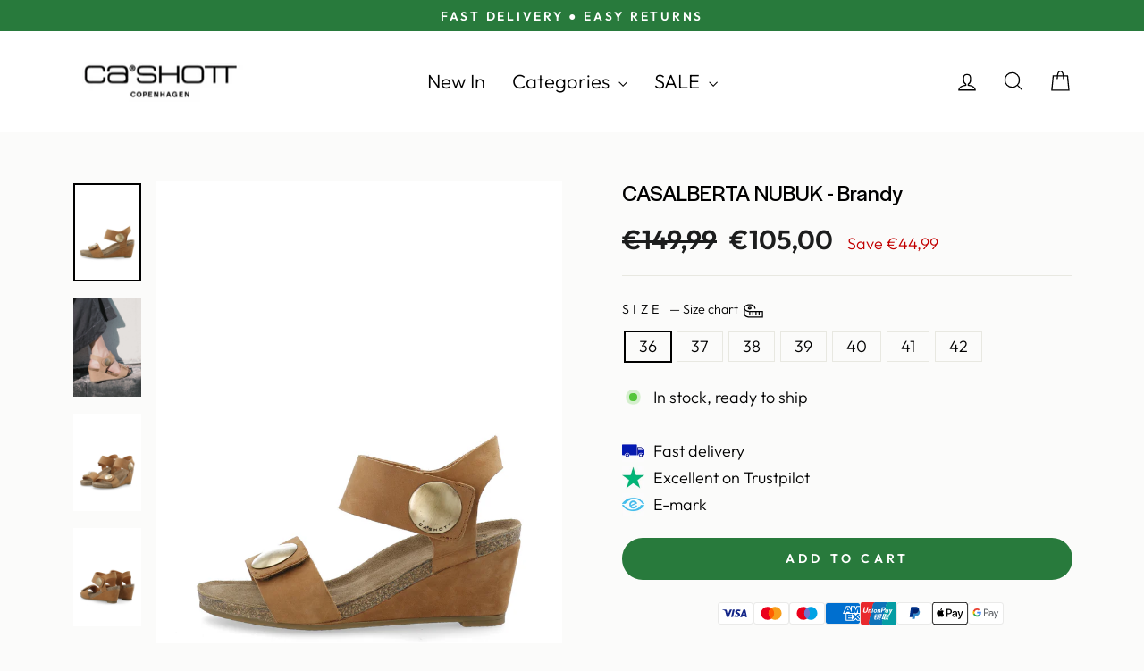

--- FILE ---
content_type: text/html; charset=utf-8
request_url: https://cashott.com/collections/sandals/products/casalberta-velcro-button-sandal-nubuck-velcro-brandy
body_size: 38638
content:
<!doctype html>
<html class="no-js" lang="en" dir="ltr">
<head>
<script
  id="Cookiebot"
  src="https://consent.cookiebot.com/uc.js"
  data-cbid="3661105c-1369-44e2-99ac-226546e9acbd"
  type="text/javascript"
  defer
></script>

  	<!-- Added by AVADA SEO Suite -->
<!--	Liquid error (layout/theme line 13): Could not find asset snippets/avada-seo.liquid-->
	<!-- /Added by AVADA SEO Suite -->
  
  <meta charset="utf-8">
  <meta http-equiv="X-UA-Compatible" content="IE=edge,chrome=1">
  <meta name="viewport" content="width=device-width,initial-scale=1">
  <meta name="theme-color" content="#287a3c">
  <link rel="canonical" href="https://cashott.com/products/casalberta-velcro-button-sandal-nubuck-velcro-brandy">
  <link rel="preconnect" href="https://cdn.shopify.com" crossorigin>
  <link rel="preconnect" href="https://fonts.shopifycdn.com" crossorigin>
  <link rel="dns-prefetch" href="https://productreviews.shopifycdn.com">
  <link rel="dns-prefetch" href="https://ajax.googleapis.com">
  <link rel="dns-prefetch" href="https://maps.googleapis.com">
  <link rel="dns-prefetch" href="https://maps.gstatic.com"><link rel="shortcut icon" href="//cashott.com/cdn/shop/files/Blue_and_White_Real_Estate_Company_Logotype_Two_Color_Different_Versions_And_Favicons_Ready_for_Export_32x32.png?v=1636550823" type="image/png" /><title>CASALBERTA Velcro Button Sandal Nubuck | Ca&#39;SHOTT | Dansk Design
&ndash; Ca&#39;Shott
</title>
<meta name="description" content="Our classic wedge sandal CASALBERTA provides a chic look as well as a comfortable and supportive fit. Multiple straps provides an excellent fit and support to the foot – not noteceing that you wear a heel. - Rubber outsole - Leather covered latex footbed – for the best of comfort. - Leathers from LWG certificated tanne"><meta property="og:site_name" content="Ca&#39;Shott">
  <meta property="og:url" content="https://cashott.com/products/casalberta-velcro-button-sandal-nubuck-velcro-brandy">
  <meta property="og:title" content="CASALBERTA NUBUK - Brandy">
  <meta property="og:type" content="product">
  <meta property="og:description" content="Our classic wedge sandal CASALBERTA provides a chic look as well as a comfortable and supportive fit. Multiple straps provides an excellent fit and support to the foot – not noteceing that you wear a heel. - Rubber outsole - Leather covered latex footbed – for the best of comfort. - Leathers from LWG certificated tanne"><meta property="og:image" content="http://cashott.com/cdn/shop/files/CASALBERTA_Velcro_Button_Sandal_Nubuck-Velcro-61200370-Brandy.jpg?v=1751318796">
    <meta property="og:image:secure_url" content="https://cashott.com/cdn/shop/files/CASALBERTA_Velcro_Button_Sandal_Nubuck-Velcro-61200370-Brandy.jpg?v=1751318796">
    <meta property="og:image:width" content="1800">
    <meta property="og:image:height" content="2600"><meta name="twitter:site" content="@">
  <meta name="twitter:card" content="summary_large_image">
  <meta name="twitter:title" content="CASALBERTA NUBUK - Brandy">
  <meta name="twitter:description" content="Our classic wedge sandal CASALBERTA provides a chic look as well as a comfortable and supportive fit. Multiple straps provides an excellent fit and support to the foot – not noteceing that you wear a heel. - Rubber outsole - Leather covered latex footbed – for the best of comfort. - Leathers from LWG certificated tanne">
<style data-shopify>@font-face {
  font-family: "Tenor Sans";
  font-weight: 400;
  font-style: normal;
  font-display: swap;
  src: url("//cashott.com/cdn/fonts/tenor_sans/tenorsans_n4.966071a72c28462a9256039d3e3dc5b0cf314f65.woff2") format("woff2"),
       url("//cashott.com/cdn/fonts/tenor_sans/tenorsans_n4.2282841d948f9649ba5c3cad6ea46df268141820.woff") format("woff");
}

  @font-face {
  font-family: Outfit;
  font-weight: 300;
  font-style: normal;
  font-display: swap;
  src: url("//cashott.com/cdn/fonts/outfit/outfit_n3.8c97ae4c4fac7c2ea467a6dc784857f4de7e0e37.woff2") format("woff2"),
       url("//cashott.com/cdn/fonts/outfit/outfit_n3.b50a189ccde91f9bceee88f207c18c09f0b62a7b.woff") format("woff");
}


  @font-face {
  font-family: Outfit;
  font-weight: 600;
  font-style: normal;
  font-display: swap;
  src: url("//cashott.com/cdn/fonts/outfit/outfit_n6.dfcbaa80187851df2e8384061616a8eaa1702fdc.woff2") format("woff2"),
       url("//cashott.com/cdn/fonts/outfit/outfit_n6.88384e9fc3e36038624caccb938f24ea8008a91d.woff") format("woff");
}

  
  
</style><link href="//cashott.com/cdn/shop/t/14/assets/theme.css?v=17397196185999704361756811014" rel="stylesheet" type="text/css" media="all" />
  <link href="//cashott.com/cdn/shop/t/14/assets/fonts.css?v=125769396034903238281756811014" rel="stylesheet" type="text/css" media="all" />
    <link href="//cashott.com/cdn/shop/t/14/assets/custom.css?v=180779145584080841321756810999" rel="stylesheet" type="text/css" media="all" />
<style data-shopify>:root {
    --typeHeaderPrimary:  "Haylard Display" ;
    --typeHeaderFallback: sans-serif;
    --typeHeaderSize: 30px;
    --typeHeaderWeight: 400;
    --typeHeaderLineHeight: 1;
    --typeHeaderSpacing: 0.0em;

    --typeBasePrimary:Outfit;
    --typeBaseFallback:sans-serif;
    --typeBaseSize: 18px;
    --typeBaseWeight: 300;
    --typeBaseSpacing: 0.0em;
    --typeBaseLineHeight: 1;
    --typeBaselineHeightMinus01: 0.9;

    --typeCollectionTitle: 18px;

    --iconWeight: 3px;
    --iconLinecaps: miter;

    
        --buttonRadius: 50px;
    

    --colorGridOverlayOpacity: 0.1;
    --colorAnnouncement: #287a3c;
    --colorAnnouncementText: #ffffff;

    --colorBody: #fbfbfa;
    --colorBodyAlpha05: rgba(251, 251, 250, 0.05);
    --colorBodyDim: #f0f0ec;
    --colorBodyLightDim: #f6f6f4;
    --colorBodyMediumDim: #f2f2ef;


    --colorBorder: #e8e8e1;

    --colorBtnPrimary: #287a3c;
    --colorBtnPrimaryLight: #35a04f;
    --colorBtnPrimaryDim: #226733;
    --colorBtnPrimaryText: #ffffff;

    --colorCartDot: #287a3c;

    --colorDrawers: #ffffff;
    --colorDrawersDim: #f2f2f2;
    --colorDrawerBorder: #e8e8e1;
    --colorDrawerText: #000000;
    --colorDrawerTextDark: #000000;
    --colorDrawerButton: #287a3c;
    --colorDrawerButtonText: #ffffff;

    --colorFooter: #ddd6cb;
    --colorFooterText: #636363;
    --colorFooterTextAlpha01: #636363;

    --colorGridOverlay: #000000;
    --colorGridOverlayOpacity: 0.1;

    --colorHeaderTextAlpha01: rgba(0, 0, 0, 0.1);

    --colorHeroText: #ffffff;

    --colorSmallImageBg: #ffffff;
    --colorLargeImageBg: #0f0f0f;

    --colorImageOverlay: #000000;
    --colorImageOverlayOpacity: 0.0;
    --colorImageOverlayTextShadow: 0.07;

    --colorLink: #000000;

    --colorModalBg: rgba(230, 230, 230, 0.6);

    --colorNav: #ffffff;
    --colorNavText: #000000;

    --colorPrice: #1c1d1d;

    --colorSaleTag: #465222;
    --colorSaleTagText: #ffffff;

    --colorTextBody: #000000;
    --colorTextBodyAlpha015: rgba(0, 0, 0, 0.15);
    --colorTextBodyAlpha005: rgba(0, 0, 0, 0.05);
    --colorTextBodyAlpha008: rgba(0, 0, 0, 0.08);
    --colorTextSavings: #C20000;

    --urlIcoSelect: url(//cashott.com/cdn/shop/t/14/assets/ico-select.svg);
    --urlIcoSelectFooter: url(//cashott.com/cdn/shop/t/14/assets/ico-select-footer.svg);
    --urlIcoSelectWhite: url(//cashott.com/cdn/shop/t/14/assets/ico-select-white.svg);

    --grid-gutter: 17px;
    --drawer-gutter: 20px;

    --sizeChartMargin: 25px 0;
    --sizeChartIconMargin: 5px;

    --newsletterReminderPadding: 40px;

    /*Shop Pay Installments*/
    --color-body-text: #000000;
    --color-body: #fbfbfa;
    --color-bg: #fbfbfa;
    }

    .placeholder-content {
    background-image: linear-gradient(100deg, #ffffff 40%, #f7f7f7 63%, #ffffff 79%);
    }</style><script>
    document.documentElement.className = document.documentElement.className.replace('no-js', 'js');

    window.theme = window.theme || {};
    theme.routes = {
      home: "/",
      cart: "/cart.js",
      cartPage: "/cart",
      cartAdd: "/cart/add.js",
      cartChange: "/cart/change.js",
      search: "/search",
      predictiveSearch: "/search/suggest"
    };
    theme.strings = {
      soldOut: "Sold Out",
      unavailable: "Unavailable",
      inStockLabel: "In stock, ready to ship",
      oneStockLabel: "Low stock - [count] item left",
      otherStockLabel: "Low stock - [count] items left",
      willNotShipUntil: "Ready to ship [date]",
      willBeInStockAfter: "Back in stock [date]",
      waitingForStock: "Backordered, shipping soon",
      savePrice: "Save [saved_amount]",
      cartEmpty: "Your cart is currently empty.",
      cartTermsConfirmation: "You must agree with the terms and conditions of sales to check out",
      searchCollections: "Collections",
      searchPages: "Pages",
      searchArticles: "Articles",
      productFrom: "from ",
      maxQuantity: "You can only have [quantity] of [title] in your cart."
    };
    theme.settings = {
      cartType: "drawer",
      isCustomerTemplate: false,
      moneyFormat: "€{{amount_with_comma_separator}}",
      saveType: "dollar",
      productImageSize: "portrait",
      productImageCover: false,
      predictiveSearch: true,
      predictiveSearchType: null,
      predictiveSearchVendor: false,
      predictiveSearchPrice: true,
      quickView: false,
      themeName: 'Impulse',
      themeVersion: "7.6.1"
    };
  </script>

  <script>window.performance && window.performance.mark && window.performance.mark('shopify.content_for_header.start');</script><meta name="google-site-verification" content="OXexWAW0vhcgedLeNUVFGSU726bBFXZxBstrzTz4_2Q">
<meta name="google-site-verification" content="8DVJjcbM3v_cQaiI5dyPmhPq5D78zj-FB5n--Ssx7vg">
<meta id="shopify-digital-wallet" name="shopify-digital-wallet" content="/60960375024/digital_wallets/dialog">
<meta name="shopify-checkout-api-token" content="c8868cd7366f18fb71d1c829d787365c">
<meta id="in-context-paypal-metadata" data-shop-id="60960375024" data-venmo-supported="false" data-environment="production" data-locale="en_US" data-paypal-v4="true" data-currency="EUR">
<link rel="alternate" type="application/json+oembed" href="https://cashott.com/products/casalberta-velcro-button-sandal-nubuck-velcro-brandy.oembed">
<script async="async" src="/checkouts/internal/preloads.js?locale=en-DE"></script>
<link rel="preconnect" href="https://shop.app" crossorigin="anonymous">
<script async="async" src="https://shop.app/checkouts/internal/preloads.js?locale=en-DE&shop_id=60960375024" crossorigin="anonymous"></script>
<script id="apple-pay-shop-capabilities" type="application/json">{"shopId":60960375024,"countryCode":"DK","currencyCode":"EUR","merchantCapabilities":["supports3DS"],"merchantId":"gid:\/\/shopify\/Shop\/60960375024","merchantName":"Ca'Shott","requiredBillingContactFields":["postalAddress","email","phone"],"requiredShippingContactFields":["postalAddress","email","phone"],"shippingType":"shipping","supportedNetworks":["visa","maestro","masterCard","amex"],"total":{"type":"pending","label":"Ca'Shott","amount":"1.00"},"shopifyPaymentsEnabled":true,"supportsSubscriptions":true}</script>
<script id="shopify-features" type="application/json">{"accessToken":"c8868cd7366f18fb71d1c829d787365c","betas":["rich-media-storefront-analytics"],"domain":"cashott.com","predictiveSearch":true,"shopId":60960375024,"locale":"en"}</script>
<script>var Shopify = Shopify || {};
Shopify.shop = "cashott.myshopify.com";
Shopify.locale = "en";
Shopify.currency = {"active":"EUR","rate":"1.0"};
Shopify.country = "DE";
Shopify.theme = {"name":"cashott-shophelten-opsaetning","id":177880465744,"schema_name":"Impulse","schema_version":"7.6.1","theme_store_id":null,"role":"main"};
Shopify.theme.handle = "null";
Shopify.theme.style = {"id":null,"handle":null};
Shopify.cdnHost = "cashott.com/cdn";
Shopify.routes = Shopify.routes || {};
Shopify.routes.root = "/";</script>
<script type="module">!function(o){(o.Shopify=o.Shopify||{}).modules=!0}(window);</script>
<script>!function(o){function n(){var o=[];function n(){o.push(Array.prototype.slice.apply(arguments))}return n.q=o,n}var t=o.Shopify=o.Shopify||{};t.loadFeatures=n(),t.autoloadFeatures=n()}(window);</script>
<script>
  window.ShopifyPay = window.ShopifyPay || {};
  window.ShopifyPay.apiHost = "shop.app\/pay";
  window.ShopifyPay.redirectState = null;
</script>
<script id="shop-js-analytics" type="application/json">{"pageType":"product"}</script>
<script defer="defer" async type="module" src="//cashott.com/cdn/shopifycloud/shop-js/modules/v2/client.init-shop-cart-sync_BT-GjEfc.en.esm.js"></script>
<script defer="defer" async type="module" src="//cashott.com/cdn/shopifycloud/shop-js/modules/v2/chunk.common_D58fp_Oc.esm.js"></script>
<script defer="defer" async type="module" src="//cashott.com/cdn/shopifycloud/shop-js/modules/v2/chunk.modal_xMitdFEc.esm.js"></script>
<script type="module">
  await import("//cashott.com/cdn/shopifycloud/shop-js/modules/v2/client.init-shop-cart-sync_BT-GjEfc.en.esm.js");
await import("//cashott.com/cdn/shopifycloud/shop-js/modules/v2/chunk.common_D58fp_Oc.esm.js");
await import("//cashott.com/cdn/shopifycloud/shop-js/modules/v2/chunk.modal_xMitdFEc.esm.js");

  window.Shopify.SignInWithShop?.initShopCartSync?.({"fedCMEnabled":true,"windoidEnabled":true});

</script>
<script>
  window.Shopify = window.Shopify || {};
  if (!window.Shopify.featureAssets) window.Shopify.featureAssets = {};
  window.Shopify.featureAssets['shop-js'] = {"shop-cart-sync":["modules/v2/client.shop-cart-sync_DZOKe7Ll.en.esm.js","modules/v2/chunk.common_D58fp_Oc.esm.js","modules/v2/chunk.modal_xMitdFEc.esm.js"],"init-fed-cm":["modules/v2/client.init-fed-cm_B6oLuCjv.en.esm.js","modules/v2/chunk.common_D58fp_Oc.esm.js","modules/v2/chunk.modal_xMitdFEc.esm.js"],"shop-cash-offers":["modules/v2/client.shop-cash-offers_D2sdYoxE.en.esm.js","modules/v2/chunk.common_D58fp_Oc.esm.js","modules/v2/chunk.modal_xMitdFEc.esm.js"],"shop-login-button":["modules/v2/client.shop-login-button_QeVjl5Y3.en.esm.js","modules/v2/chunk.common_D58fp_Oc.esm.js","modules/v2/chunk.modal_xMitdFEc.esm.js"],"pay-button":["modules/v2/client.pay-button_DXTOsIq6.en.esm.js","modules/v2/chunk.common_D58fp_Oc.esm.js","modules/v2/chunk.modal_xMitdFEc.esm.js"],"shop-button":["modules/v2/client.shop-button_DQZHx9pm.en.esm.js","modules/v2/chunk.common_D58fp_Oc.esm.js","modules/v2/chunk.modal_xMitdFEc.esm.js"],"avatar":["modules/v2/client.avatar_BTnouDA3.en.esm.js"],"init-windoid":["modules/v2/client.init-windoid_CR1B-cfM.en.esm.js","modules/v2/chunk.common_D58fp_Oc.esm.js","modules/v2/chunk.modal_xMitdFEc.esm.js"],"init-shop-for-new-customer-accounts":["modules/v2/client.init-shop-for-new-customer-accounts_C_vY_xzh.en.esm.js","modules/v2/client.shop-login-button_QeVjl5Y3.en.esm.js","modules/v2/chunk.common_D58fp_Oc.esm.js","modules/v2/chunk.modal_xMitdFEc.esm.js"],"init-shop-email-lookup-coordinator":["modules/v2/client.init-shop-email-lookup-coordinator_BI7n9ZSv.en.esm.js","modules/v2/chunk.common_D58fp_Oc.esm.js","modules/v2/chunk.modal_xMitdFEc.esm.js"],"init-shop-cart-sync":["modules/v2/client.init-shop-cart-sync_BT-GjEfc.en.esm.js","modules/v2/chunk.common_D58fp_Oc.esm.js","modules/v2/chunk.modal_xMitdFEc.esm.js"],"shop-toast-manager":["modules/v2/client.shop-toast-manager_DiYdP3xc.en.esm.js","modules/v2/chunk.common_D58fp_Oc.esm.js","modules/v2/chunk.modal_xMitdFEc.esm.js"],"init-customer-accounts":["modules/v2/client.init-customer-accounts_D9ZNqS-Q.en.esm.js","modules/v2/client.shop-login-button_QeVjl5Y3.en.esm.js","modules/v2/chunk.common_D58fp_Oc.esm.js","modules/v2/chunk.modal_xMitdFEc.esm.js"],"init-customer-accounts-sign-up":["modules/v2/client.init-customer-accounts-sign-up_iGw4briv.en.esm.js","modules/v2/client.shop-login-button_QeVjl5Y3.en.esm.js","modules/v2/chunk.common_D58fp_Oc.esm.js","modules/v2/chunk.modal_xMitdFEc.esm.js"],"shop-follow-button":["modules/v2/client.shop-follow-button_CqMgW2wH.en.esm.js","modules/v2/chunk.common_D58fp_Oc.esm.js","modules/v2/chunk.modal_xMitdFEc.esm.js"],"checkout-modal":["modules/v2/client.checkout-modal_xHeaAweL.en.esm.js","modules/v2/chunk.common_D58fp_Oc.esm.js","modules/v2/chunk.modal_xMitdFEc.esm.js"],"shop-login":["modules/v2/client.shop-login_D91U-Q7h.en.esm.js","modules/v2/chunk.common_D58fp_Oc.esm.js","modules/v2/chunk.modal_xMitdFEc.esm.js"],"lead-capture":["modules/v2/client.lead-capture_BJmE1dJe.en.esm.js","modules/v2/chunk.common_D58fp_Oc.esm.js","modules/v2/chunk.modal_xMitdFEc.esm.js"],"payment-terms":["modules/v2/client.payment-terms_Ci9AEqFq.en.esm.js","modules/v2/chunk.common_D58fp_Oc.esm.js","modules/v2/chunk.modal_xMitdFEc.esm.js"]};
</script>
<script>(function() {
  var isLoaded = false;
  function asyncLoad() {
    if (isLoaded) return;
    isLoaded = true;
    var urls = ["https:\/\/ecommplugins-scripts.trustpilot.com\/v2.1\/js\/header.min.js?settings=eyJrZXkiOiI1ZXdoTGt5SUtOcUQ2RkY5IiwicyI6InNrdSJ9\u0026shop=cashott.myshopify.com","https:\/\/ecommplugins-trustboxsettings.trustpilot.com\/cashott.myshopify.com.js?settings=1642013987928\u0026shop=cashott.myshopify.com","https:\/\/d23dclunsivw3h.cloudfront.net\/redirect-app.js?shop=cashott.myshopify.com","https:\/\/chimpstatic.com\/mcjs-connected\/js\/users\/13dbc2101c223a3f8616a1f42\/ae576f131fd6db81bc025f071.js?shop=cashott.myshopify.com"];
    for (var i = 0; i < urls.length; i++) {
      var s = document.createElement('script');
      s.type = 'text/javascript';
      s.async = true;
      s.src = urls[i];
      var x = document.getElementsByTagName('script')[0];
      x.parentNode.insertBefore(s, x);
    }
  };
  if(window.attachEvent) {
    window.attachEvent('onload', asyncLoad);
  } else {
    window.addEventListener('load', asyncLoad, false);
  }
})();</script>
<script id="__st">var __st={"a":60960375024,"offset":3600,"reqid":"958ac3bf-945d-4148-b3b0-d2ec4dfe61a7-1769097197","pageurl":"cashott.com\/collections\/sandals\/products\/casalberta-velcro-button-sandal-nubuck-velcro-brandy","u":"5777c9c792dd","p":"product","rtyp":"product","rid":9658799587664};</script>
<script>window.ShopifyPaypalV4VisibilityTracking = true;</script>
<script id="captcha-bootstrap">!function(){'use strict';const t='contact',e='account',n='new_comment',o=[[t,t],['blogs',n],['comments',n],[t,'customer']],c=[[e,'customer_login'],[e,'guest_login'],[e,'recover_customer_password'],[e,'create_customer']],r=t=>t.map((([t,e])=>`form[action*='/${t}']:not([data-nocaptcha='true']) input[name='form_type'][value='${e}']`)).join(','),a=t=>()=>t?[...document.querySelectorAll(t)].map((t=>t.form)):[];function s(){const t=[...o],e=r(t);return a(e)}const i='password',u='form_key',d=['recaptcha-v3-token','g-recaptcha-response','h-captcha-response',i],f=()=>{try{return window.sessionStorage}catch{return}},m='__shopify_v',_=t=>t.elements[u];function p(t,e,n=!1){try{const o=window.sessionStorage,c=JSON.parse(o.getItem(e)),{data:r}=function(t){const{data:e,action:n}=t;return t[m]||n?{data:e,action:n}:{data:t,action:n}}(c);for(const[e,n]of Object.entries(r))t.elements[e]&&(t.elements[e].value=n);n&&o.removeItem(e)}catch(o){console.error('form repopulation failed',{error:o})}}const l='form_type',E='cptcha';function T(t){t.dataset[E]=!0}const w=window,h=w.document,L='Shopify',v='ce_forms',y='captcha';let A=!1;((t,e)=>{const n=(g='f06e6c50-85a8-45c8-87d0-21a2b65856fe',I='https://cdn.shopify.com/shopifycloud/storefront-forms-hcaptcha/ce_storefront_forms_captcha_hcaptcha.v1.5.2.iife.js',D={infoText:'Protected by hCaptcha',privacyText:'Privacy',termsText:'Terms'},(t,e,n)=>{const o=w[L][v],c=o.bindForm;if(c)return c(t,g,e,D).then(n);var r;o.q.push([[t,g,e,D],n]),r=I,A||(h.body.append(Object.assign(h.createElement('script'),{id:'captcha-provider',async:!0,src:r})),A=!0)});var g,I,D;w[L]=w[L]||{},w[L][v]=w[L][v]||{},w[L][v].q=[],w[L][y]=w[L][y]||{},w[L][y].protect=function(t,e){n(t,void 0,e),T(t)},Object.freeze(w[L][y]),function(t,e,n,w,h,L){const[v,y,A,g]=function(t,e,n){const i=e?o:[],u=t?c:[],d=[...i,...u],f=r(d),m=r(i),_=r(d.filter((([t,e])=>n.includes(e))));return[a(f),a(m),a(_),s()]}(w,h,L),I=t=>{const e=t.target;return e instanceof HTMLFormElement?e:e&&e.form},D=t=>v().includes(t);t.addEventListener('submit',(t=>{const e=I(t);if(!e)return;const n=D(e)&&!e.dataset.hcaptchaBound&&!e.dataset.recaptchaBound,o=_(e),c=g().includes(e)&&(!o||!o.value);(n||c)&&t.preventDefault(),c&&!n&&(function(t){try{if(!f())return;!function(t){const e=f();if(!e)return;const n=_(t);if(!n)return;const o=n.value;o&&e.removeItem(o)}(t);const e=Array.from(Array(32),(()=>Math.random().toString(36)[2])).join('');!function(t,e){_(t)||t.append(Object.assign(document.createElement('input'),{type:'hidden',name:u})),t.elements[u].value=e}(t,e),function(t,e){const n=f();if(!n)return;const o=[...t.querySelectorAll(`input[type='${i}']`)].map((({name:t})=>t)),c=[...d,...o],r={};for(const[a,s]of new FormData(t).entries())c.includes(a)||(r[a]=s);n.setItem(e,JSON.stringify({[m]:1,action:t.action,data:r}))}(t,e)}catch(e){console.error('failed to persist form',e)}}(e),e.submit())}));const S=(t,e)=>{t&&!t.dataset[E]&&(n(t,e.some((e=>e===t))),T(t))};for(const o of['focusin','change'])t.addEventListener(o,(t=>{const e=I(t);D(e)&&S(e,y())}));const B=e.get('form_key'),M=e.get(l),P=B&&M;t.addEventListener('DOMContentLoaded',(()=>{const t=y();if(P)for(const e of t)e.elements[l].value===M&&p(e,B);[...new Set([...A(),...v().filter((t=>'true'===t.dataset.shopifyCaptcha))])].forEach((e=>S(e,t)))}))}(h,new URLSearchParams(w.location.search),n,t,e,['guest_login'])})(!0,!0)}();</script>
<script integrity="sha256-4kQ18oKyAcykRKYeNunJcIwy7WH5gtpwJnB7kiuLZ1E=" data-source-attribution="shopify.loadfeatures" defer="defer" src="//cashott.com/cdn/shopifycloud/storefront/assets/storefront/load_feature-a0a9edcb.js" crossorigin="anonymous"></script>
<script crossorigin="anonymous" defer="defer" src="//cashott.com/cdn/shopifycloud/storefront/assets/shopify_pay/storefront-65b4c6d7.js?v=20250812"></script>
<script data-source-attribution="shopify.dynamic_checkout.dynamic.init">var Shopify=Shopify||{};Shopify.PaymentButton=Shopify.PaymentButton||{isStorefrontPortableWallets:!0,init:function(){window.Shopify.PaymentButton.init=function(){};var t=document.createElement("script");t.src="https://cashott.com/cdn/shopifycloud/portable-wallets/latest/portable-wallets.en.js",t.type="module",document.head.appendChild(t)}};
</script>
<script data-source-attribution="shopify.dynamic_checkout.buyer_consent">
  function portableWalletsHideBuyerConsent(e){var t=document.getElementById("shopify-buyer-consent"),n=document.getElementById("shopify-subscription-policy-button");t&&n&&(t.classList.add("hidden"),t.setAttribute("aria-hidden","true"),n.removeEventListener("click",e))}function portableWalletsShowBuyerConsent(e){var t=document.getElementById("shopify-buyer-consent"),n=document.getElementById("shopify-subscription-policy-button");t&&n&&(t.classList.remove("hidden"),t.removeAttribute("aria-hidden"),n.addEventListener("click",e))}window.Shopify?.PaymentButton&&(window.Shopify.PaymentButton.hideBuyerConsent=portableWalletsHideBuyerConsent,window.Shopify.PaymentButton.showBuyerConsent=portableWalletsShowBuyerConsent);
</script>
<script data-source-attribution="shopify.dynamic_checkout.cart.bootstrap">document.addEventListener("DOMContentLoaded",(function(){function t(){return document.querySelector("shopify-accelerated-checkout-cart, shopify-accelerated-checkout")}if(t())Shopify.PaymentButton.init();else{new MutationObserver((function(e,n){t()&&(Shopify.PaymentButton.init(),n.disconnect())})).observe(document.body,{childList:!0,subtree:!0})}}));
</script>
<link id="shopify-accelerated-checkout-styles" rel="stylesheet" media="screen" href="https://cashott.com/cdn/shopifycloud/portable-wallets/latest/accelerated-checkout-backwards-compat.css" crossorigin="anonymous">
<style id="shopify-accelerated-checkout-cart">
        #shopify-buyer-consent {
  margin-top: 1em;
  display: inline-block;
  width: 100%;
}

#shopify-buyer-consent.hidden {
  display: none;
}

#shopify-subscription-policy-button {
  background: none;
  border: none;
  padding: 0;
  text-decoration: underline;
  font-size: inherit;
  cursor: pointer;
}

#shopify-subscription-policy-button::before {
  box-shadow: none;
}

      </style>

<script>window.performance && window.performance.mark && window.performance.mark('shopify.content_for_header.end');</script>
  <script>
function feedback() {
  const p = window.Shopify.customerPrivacy;
  console.log(`Tracking ${p.userCanBeTracked() ? "en" : "dis"}abled`);
}
window.Shopify.loadFeatures(
  [
    {
      name: "consent-tracking-api",
      version: "0.1",
    },
  ],
  function (error) {
    if (error) throw error;
    if ("Cookiebot" in window)
      window.Shopify.customerPrivacy.setTrackingConsent({
        "analytics": false,
        "marketing": false,
        "preferences": false,
        "sale_of_data": false,
      }, () => console.log("Awaiting consent")
    );
  }
);

window.addEventListener("CookiebotOnConsentReady", function () {
  const C = Cookiebot.consent,
      existConsentShopify = setInterval(function () {
        if (window.Shopify.customerPrivacy) {
          clearInterval(existConsentShopify);
          window.Shopify.customerPrivacy.setTrackingConsent({
            "analytics": C["statistics"],
            "marketing": C["marketing"],
            "preferences": C["preferences"],
            "sale_of_data": C["marketing"],
          }, () => console.log("Consent captured"))
        }
      }, 100);
});
</script>

  <script src="//cashott.com/cdn/shop/t/14/assets/vendor-scripts-v11.js" defer="defer"></script><link rel="stylesheet" href="//cashott.com/cdn/shop/t/14/assets/country-flags.css"><script src="//cashott.com/cdn/shop/t/14/assets/theme.js?v=104180769944361832221756810999" defer="defer"></script>

  <link href="//cashott.com/cdn/shop/t/14/assets/custom.css?v=180779145584080841321756810999" rel="stylesheet" type="text/css" media="all" />
  
<!-- BEGIN app block: shopify://apps/geo-pro-geolocation/blocks/geopro/16fc5313-7aee-4e90-ac95-f50fc7c8b657 --><!-- This snippet is used to load Geo:Pro data on the storefront -->
<meta class='geo-ip' content='eyJwYXJhbWV0ZXJzIjp7InJlZGlyZWN0X3RleHQiOiJJdCBzZWVtcyB5b3UmIzM5cmUgaW4gJUNPVU5UUlklLiBcblxuUmVkaXJlY3QgdG8gJVNUT1JFTkFNRSU/[base64]'>
<!-- This snippet initializes the plugin -->
<script async>
  try {
    const loadGeoPro=()=>{let e=e=>{if(!e||e.isCrawler||"success"!==e.message){window.geopro_cancel="1";return}let o=e.isAdmin?"el-geoip-location-admin":"el-geoip-location",s=Date.now()+864e5;localStorage.setItem(o,JSON.stringify({value:e.data,expires:s})),e.isAdmin&&localStorage.setItem("el-geoip-admin",JSON.stringify({value:"1",expires:s}))},o=new XMLHttpRequest;o.open("GET","https://geo.geoproapp.com?x-api-key=91e359ab7-2b63-539e-1de2-c4bf731367a7",!0),o.responseType="json",o.onload=()=>e(200===o.status?o.response:null),o.send()},load=!["el-geoip-location-admin","el-geoip-location"].some(e=>{try{let o=JSON.parse(localStorage.getItem(e));return o&&o.expires>Date.now()}catch(s){return!1}});load&&loadGeoPro();
  } catch(e) {
    console.warn('Geo:Pro error', e);
    window.geopro_cancel = '1';
  }
</script>
<script src="https://cdn.shopify.com/extensions/019b746b-26da-7a64-a671-397924f34f11/easylocation-195/assets/easylocation-storefront.min.js" type="text/javascript" async></script>


<!-- END app block --><!-- BEGIN app block: shopify://apps/ta-labels-badges/blocks/bss-pl-config-data/91bfe765-b604-49a1-805e-3599fa600b24 --><script
    id='bss-pl-config-data'
>
	let TAE_StoreId = "65385";
	if (typeof BSS_PL == 'undefined' || TAE_StoreId !== "") {
  		var BSS_PL = {};
		BSS_PL.storeId = 65385;
		BSS_PL.currentPlan = "free";
		BSS_PL.apiServerProduction = "https://product-labels.tech-arms.io";
		BSS_PL.publicAccessToken = "b4f1fbfb5d9a90ee540788ff219db34b";
		BSS_PL.customerTags = "null";
		BSS_PL.customerId = "null";
		BSS_PL.storeIdCustomOld = 10678;
		BSS_PL.storeIdOldWIthPriority = 12200;
		BSS_PL.storeIdOptimizeAppendLabel = 59637
		BSS_PL.optimizeCodeIds = "optimize_append_label"; 
		BSS_PL.extendedFeatureIds = null;
		BSS_PL.integration = {"laiReview":{"status":0,"config":[]}};
		BSS_PL.settingsData  = {};
		BSS_PL.configProductMetafields = [];
		BSS_PL.configVariantMetafields = [];
		
		BSS_PL.configData = [].concat({"id":184642,"name":"Untitled label","priority":0,"enable_priority":0,"enable":1,"pages":"1,2,3,4,7","related_product_tag":null,"first_image_tags":null,"img_url":"","public_img_url":"","position":0,"apply":null,"product_type":0,"exclude_products":6,"collection_image_type":0,"product":"9575638466896,9538968420688,10252245893456,9542966935888,9538968518992,10252246909264,10264392925520,10252327289168,10252327387472,10225841406288,10204469363024,9661876765008,9542967001424,9542967034192,9689252725072,9545282584912,9661865263440,9754333872464,9661865492816,9567777161552","variant":"","collection":"","exclude_product_ids":"","collection_image":"","inventory":0,"tags":"","excludeTags":"","vendors":"","from_price":null,"to_price":null,"domain_id":65385,"locations":"","enable_allowed_countries":false,"locales":"","enable_allowed_locales":false,"enable_visibility_date":false,"from_date":null,"to_date":null,"enable_discount_range":false,"discount_type":1,"discount_from":null,"discount_to":null,"label_text":"%3Cp%3EWARM%20LINNING%3C/p%3E","label_text_color":"#ffffff","label_text_background_color":{"type":"hex","value":"#d4d4beff"},"label_text_font_size":12,"label_text_no_image":1,"label_text_in_stock":"In Stock","label_text_out_stock":"Sold out","label_shadow":{"blur":0,"h_offset":0,"v_offset":0},"label_opacity":100,"topBottom_padding":4,"border_radius":"0px 0px 0px 0px","border_style":"none","border_size":"0","border_color":"#000000","label_shadow_color":"#808080","label_text_style":0,"label_text_font_family":null,"label_text_font_url":null,"customer_label_preview_image":null,"label_preview_image":"https://cdn.shopify.com/s/files/1/0609/6037/5024/files/CASCAMILLA_Boot_W._Inside_Zip_Warm_Lining_Oil_Suede-Ankle_Boots-61261519-Beige.jpg?v=1751318733","label_text_enable":1,"customer_tags":"","exclude_customer_tags":"","customer_type":"allcustomers","exclude_customers":"all_customer_tags","label_on_image":"2","label_type":1,"badge_type":0,"custom_selector":null,"margin_top":0,"margin_bottom":0,"mobile_height_label":15,"mobile_width_label":30,"mobile_font_size_label":12,"emoji":null,"emoji_position":null,"transparent_background":null,"custom_page":null,"check_custom_page":false,"include_custom_page":null,"check_include_custom_page":false,"margin_left":0,"instock":null,"price_range_from":null,"price_range_to":null,"enable_price_range":0,"enable_product_publish":0,"customer_selected_product":null,"selected_product":null,"product_publish_from":null,"product_publish_to":null,"enable_countdown_timer":0,"option_format_countdown":0,"countdown_time":null,"option_end_countdown":null,"start_day_countdown":null,"countdown_type":1,"countdown_daily_from_time":null,"countdown_daily_to_time":null,"countdown_interval_start_time":null,"countdown_interval_length":null,"countdown_interval_break_length":null,"public_url_s3":"","enable_visibility_period":0,"visibility_period":1,"createdAt":"2025-10-03T11:38:24.000Z","customer_ids":"","exclude_customer_ids":"","angle":0,"toolTipText":"","label_shape":"rectangle","label_shape_type":1,"mobile_fixed_percent_label":"percentage","desktop_width_label":29,"desktop_height_label":4,"desktop_fixed_percent_label":"percentage","mobile_position":0,"desktop_label_unlimited_top":0,"desktop_label_unlimited_left":0,"mobile_label_unlimited_top":0,"mobile_label_unlimited_left":0,"mobile_margin_top":0,"mobile_margin_left":0,"mobile_config_label_enable":0,"mobile_default_config":1,"mobile_margin_bottom":0,"enable_fixed_time":0,"fixed_time":null,"statusLabelHoverText":0,"labelHoverTextLink":{"url":"","is_open_in_newtab":true},"labelAltText":"","statusLabelAltText":0,"enable_badge_stock":0,"badge_stock_style":1,"badge_stock_config":null,"enable_multi_badge":0,"animation_type":0,"animation_duration":2,"animation_repeat_option":0,"animation_repeat":0,"desktop_show_badges":1,"mobile_show_badges":1,"desktop_show_labels":1,"mobile_show_labels":1,"label_text_unlimited_stock":"Unlimited Stock","img_plan_id":13,"label_badge_type":"text","deletedAt":null,"desktop_lock_aspect_ratio":true,"mobile_lock_aspect_ratio":true,"img_aspect_ratio":1,"preview_board_width":490,"preview_board_height":708,"set_size_on_mobile":true,"set_position_on_mobile":true,"set_margin_on_mobile":true,"from_stock":null,"to_stock":null,"condition_product_title":"{\"enable\":false,\"type\":1,\"content\":\"\"}","conditions_apply_type":"{\"discount\":1,\"price\":1,\"inventory\":1}","public_font_url":null,"font_size_ratio":0.43,"group_ids":"[]","metafields":"{\"valueProductMetafield\":[],\"valueVariantMetafield\":[],\"matching_type\":1,\"metafield_type\":1}","no_ratio_height":true,"updatedAt":"2025-10-03T11:38:24.000Z","multipleBadge":null,"translations":[],"label_id":184642,"label_text_id":184642,"bg_style":"solid"},);

		
		BSS_PL.configDataBanner = [].concat();

		
		BSS_PL.configDataPopup = [].concat();

		
		BSS_PL.configDataLabelGroup = [].concat();
		
		
		BSS_PL.collectionID = ``;
		BSS_PL.collectionHandle = ``;
		BSS_PL.collectionTitle = ``;

		
		BSS_PL.conditionConfigData = [].concat();
	}
</script>




<style>
    
    

</style>

<script>
    function bssLoadScripts(src, callback, isDefer = false) {
        const scriptTag = document.createElement('script');
        document.head.appendChild(scriptTag);
        scriptTag.src = src;
        if (isDefer) {
            scriptTag.defer = true;
        } else {
            scriptTag.async = true;
        }
        if (callback) {
            scriptTag.addEventListener('load', function () {
                callback();
            });
        }
    }
    const scriptUrls = [
        "https://cdn.shopify.com/extensions/019bdf67-379d-7b8b-a73d-7733aa4407b8/product-label-559/assets/bss-pl-init-helper.js",
        "https://cdn.shopify.com/extensions/019bdf67-379d-7b8b-a73d-7733aa4407b8/product-label-559/assets/bss-pl-init-config-run-scripts.js",
    ];
    Promise.all(scriptUrls.map((script) => new Promise((resolve) => bssLoadScripts(script, resolve)))).then((res) => {
        console.log('BSS scripts loaded');
        window.bssScriptsLoaded = true;
    });

	function bssInitScripts() {
		if (BSS_PL.configData.length) {
			const enabledFeature = [
				{ type: 1, script: "https://cdn.shopify.com/extensions/019bdf67-379d-7b8b-a73d-7733aa4407b8/product-label-559/assets/bss-pl-init-for-label.js" },
				{ type: 2, badge: [0, 7, 8], script: "https://cdn.shopify.com/extensions/019bdf67-379d-7b8b-a73d-7733aa4407b8/product-label-559/assets/bss-pl-init-for-badge-product-name.js" },
				{ type: 2, badge: [1, 11], script: "https://cdn.shopify.com/extensions/019bdf67-379d-7b8b-a73d-7733aa4407b8/product-label-559/assets/bss-pl-init-for-badge-product-image.js" },
				{ type: 2, badge: 2, script: "https://cdn.shopify.com/extensions/019bdf67-379d-7b8b-a73d-7733aa4407b8/product-label-559/assets/bss-pl-init-for-badge-custom-selector.js" },
				{ type: 2, badge: [3, 9, 10], script: "https://cdn.shopify.com/extensions/019bdf67-379d-7b8b-a73d-7733aa4407b8/product-label-559/assets/bss-pl-init-for-badge-price.js" },
				{ type: 2, badge: 4, script: "https://cdn.shopify.com/extensions/019bdf67-379d-7b8b-a73d-7733aa4407b8/product-label-559/assets/bss-pl-init-for-badge-add-to-cart-btn.js" },
				{ type: 2, badge: 5, script: "https://cdn.shopify.com/extensions/019bdf67-379d-7b8b-a73d-7733aa4407b8/product-label-559/assets/bss-pl-init-for-badge-quantity-box.js" },
				{ type: 2, badge: 6, script: "https://cdn.shopify.com/extensions/019bdf67-379d-7b8b-a73d-7733aa4407b8/product-label-559/assets/bss-pl-init-for-badge-buy-it-now-btn.js" }
			]
				.filter(({ type, badge }) => BSS_PL.configData.some(item => item.label_type === type && (badge === undefined || (Array.isArray(badge) ? badge.includes(item.badge_type) : item.badge_type === badge))) || (type === 1 && BSS_PL.configDataLabelGroup && BSS_PL.configDataLabelGroup.length))
				.map(({ script }) => script);
				
            enabledFeature.forEach((src) => bssLoadScripts(src));

            if (enabledFeature.length) {
                const src = "https://cdn.shopify.com/extensions/019bdf67-379d-7b8b-a73d-7733aa4407b8/product-label-559/assets/bss-product-label-js.js";
                bssLoadScripts(src);
            }
        }

        if (BSS_PL.configDataBanner && BSS_PL.configDataBanner.length) {
            const src = "https://cdn.shopify.com/extensions/019bdf67-379d-7b8b-a73d-7733aa4407b8/product-label-559/assets/bss-product-label-banner.js";
            bssLoadScripts(src);
        }

        if (BSS_PL.configDataPopup && BSS_PL.configDataPopup.length) {
            const src = "https://cdn.shopify.com/extensions/019bdf67-379d-7b8b-a73d-7733aa4407b8/product-label-559/assets/bss-product-label-popup.js";
            bssLoadScripts(src);
        }

        if (window.location.search.includes('bss-pl-custom-selector')) {
            const src = "https://cdn.shopify.com/extensions/019bdf67-379d-7b8b-a73d-7733aa4407b8/product-label-559/assets/bss-product-label-custom-position.js";
            bssLoadScripts(src, null, true);
        }
    }
    bssInitScripts();
</script>


<!-- END app block --><link href="https://cdn.shopify.com/extensions/019bdf67-379d-7b8b-a73d-7733aa4407b8/product-label-559/assets/bss-pl-style.min.css" rel="stylesheet" type="text/css" media="all">
<link href="https://monorail-edge.shopifysvc.com" rel="dns-prefetch">
<script>(function(){if ("sendBeacon" in navigator && "performance" in window) {try {var session_token_from_headers = performance.getEntriesByType('navigation')[0].serverTiming.find(x => x.name == '_s').description;} catch {var session_token_from_headers = undefined;}var session_cookie_matches = document.cookie.match(/_shopify_s=([^;]*)/);var session_token_from_cookie = session_cookie_matches && session_cookie_matches.length === 2 ? session_cookie_matches[1] : "";var session_token = session_token_from_headers || session_token_from_cookie || "";function handle_abandonment_event(e) {var entries = performance.getEntries().filter(function(entry) {return /monorail-edge.shopifysvc.com/.test(entry.name);});if (!window.abandonment_tracked && entries.length === 0) {window.abandonment_tracked = true;var currentMs = Date.now();var navigation_start = performance.timing.navigationStart;var payload = {shop_id: 60960375024,url: window.location.href,navigation_start,duration: currentMs - navigation_start,session_token,page_type: "product"};window.navigator.sendBeacon("https://monorail-edge.shopifysvc.com/v1/produce", JSON.stringify({schema_id: "online_store_buyer_site_abandonment/1.1",payload: payload,metadata: {event_created_at_ms: currentMs,event_sent_at_ms: currentMs}}));}}window.addEventListener('pagehide', handle_abandonment_event);}}());</script>
<script id="web-pixels-manager-setup">(function e(e,d,r,n,o){if(void 0===o&&(o={}),!Boolean(null===(a=null===(i=window.Shopify)||void 0===i?void 0:i.analytics)||void 0===a?void 0:a.replayQueue)){var i,a;window.Shopify=window.Shopify||{};var t=window.Shopify;t.analytics=t.analytics||{};var s=t.analytics;s.replayQueue=[],s.publish=function(e,d,r){return s.replayQueue.push([e,d,r]),!0};try{self.performance.mark("wpm:start")}catch(e){}var l=function(){var e={modern:/Edge?\/(1{2}[4-9]|1[2-9]\d|[2-9]\d{2}|\d{4,})\.\d+(\.\d+|)|Firefox\/(1{2}[4-9]|1[2-9]\d|[2-9]\d{2}|\d{4,})\.\d+(\.\d+|)|Chrom(ium|e)\/(9{2}|\d{3,})\.\d+(\.\d+|)|(Maci|X1{2}).+ Version\/(15\.\d+|(1[6-9]|[2-9]\d|\d{3,})\.\d+)([,.]\d+|)( \(\w+\)|)( Mobile\/\w+|) Safari\/|Chrome.+OPR\/(9{2}|\d{3,})\.\d+\.\d+|(CPU[ +]OS|iPhone[ +]OS|CPU[ +]iPhone|CPU IPhone OS|CPU iPad OS)[ +]+(15[._]\d+|(1[6-9]|[2-9]\d|\d{3,})[._]\d+)([._]\d+|)|Android:?[ /-](13[3-9]|1[4-9]\d|[2-9]\d{2}|\d{4,})(\.\d+|)(\.\d+|)|Android.+Firefox\/(13[5-9]|1[4-9]\d|[2-9]\d{2}|\d{4,})\.\d+(\.\d+|)|Android.+Chrom(ium|e)\/(13[3-9]|1[4-9]\d|[2-9]\d{2}|\d{4,})\.\d+(\.\d+|)|SamsungBrowser\/([2-9]\d|\d{3,})\.\d+/,legacy:/Edge?\/(1[6-9]|[2-9]\d|\d{3,})\.\d+(\.\d+|)|Firefox\/(5[4-9]|[6-9]\d|\d{3,})\.\d+(\.\d+|)|Chrom(ium|e)\/(5[1-9]|[6-9]\d|\d{3,})\.\d+(\.\d+|)([\d.]+$|.*Safari\/(?![\d.]+ Edge\/[\d.]+$))|(Maci|X1{2}).+ Version\/(10\.\d+|(1[1-9]|[2-9]\d|\d{3,})\.\d+)([,.]\d+|)( \(\w+\)|)( Mobile\/\w+|) Safari\/|Chrome.+OPR\/(3[89]|[4-9]\d|\d{3,})\.\d+\.\d+|(CPU[ +]OS|iPhone[ +]OS|CPU[ +]iPhone|CPU IPhone OS|CPU iPad OS)[ +]+(10[._]\d+|(1[1-9]|[2-9]\d|\d{3,})[._]\d+)([._]\d+|)|Android:?[ /-](13[3-9]|1[4-9]\d|[2-9]\d{2}|\d{4,})(\.\d+|)(\.\d+|)|Mobile Safari.+OPR\/([89]\d|\d{3,})\.\d+\.\d+|Android.+Firefox\/(13[5-9]|1[4-9]\d|[2-9]\d{2}|\d{4,})\.\d+(\.\d+|)|Android.+Chrom(ium|e)\/(13[3-9]|1[4-9]\d|[2-9]\d{2}|\d{4,})\.\d+(\.\d+|)|Android.+(UC? ?Browser|UCWEB|U3)[ /]?(15\.([5-9]|\d{2,})|(1[6-9]|[2-9]\d|\d{3,})\.\d+)\.\d+|SamsungBrowser\/(5\.\d+|([6-9]|\d{2,})\.\d+)|Android.+MQ{2}Browser\/(14(\.(9|\d{2,})|)|(1[5-9]|[2-9]\d|\d{3,})(\.\d+|))(\.\d+|)|K[Aa][Ii]OS\/(3\.\d+|([4-9]|\d{2,})\.\d+)(\.\d+|)/},d=e.modern,r=e.legacy,n=navigator.userAgent;return n.match(d)?"modern":n.match(r)?"legacy":"unknown"}(),u="modern"===l?"modern":"legacy",c=(null!=n?n:{modern:"",legacy:""})[u],f=function(e){return[e.baseUrl,"/wpm","/b",e.hashVersion,"modern"===e.buildTarget?"m":"l",".js"].join("")}({baseUrl:d,hashVersion:r,buildTarget:u}),m=function(e){var d=e.version,r=e.bundleTarget,n=e.surface,o=e.pageUrl,i=e.monorailEndpoint;return{emit:function(e){var a=e.status,t=e.errorMsg,s=(new Date).getTime(),l=JSON.stringify({metadata:{event_sent_at_ms:s},events:[{schema_id:"web_pixels_manager_load/3.1",payload:{version:d,bundle_target:r,page_url:o,status:a,surface:n,error_msg:t},metadata:{event_created_at_ms:s}}]});if(!i)return console&&console.warn&&console.warn("[Web Pixels Manager] No Monorail endpoint provided, skipping logging."),!1;try{return self.navigator.sendBeacon.bind(self.navigator)(i,l)}catch(e){}var u=new XMLHttpRequest;try{return u.open("POST",i,!0),u.setRequestHeader("Content-Type","text/plain"),u.send(l),!0}catch(e){return console&&console.warn&&console.warn("[Web Pixels Manager] Got an unhandled error while logging to Monorail."),!1}}}}({version:r,bundleTarget:l,surface:e.surface,pageUrl:self.location.href,monorailEndpoint:e.monorailEndpoint});try{o.browserTarget=l,function(e){var d=e.src,r=e.async,n=void 0===r||r,o=e.onload,i=e.onerror,a=e.sri,t=e.scriptDataAttributes,s=void 0===t?{}:t,l=document.createElement("script"),u=document.querySelector("head"),c=document.querySelector("body");if(l.async=n,l.src=d,a&&(l.integrity=a,l.crossOrigin="anonymous"),s)for(var f in s)if(Object.prototype.hasOwnProperty.call(s,f))try{l.dataset[f]=s[f]}catch(e){}if(o&&l.addEventListener("load",o),i&&l.addEventListener("error",i),u)u.appendChild(l);else{if(!c)throw new Error("Did not find a head or body element to append the script");c.appendChild(l)}}({src:f,async:!0,onload:function(){if(!function(){var e,d;return Boolean(null===(d=null===(e=window.Shopify)||void 0===e?void 0:e.analytics)||void 0===d?void 0:d.initialized)}()){var d=window.webPixelsManager.init(e)||void 0;if(d){var r=window.Shopify.analytics;r.replayQueue.forEach((function(e){var r=e[0],n=e[1],o=e[2];d.publishCustomEvent(r,n,o)})),r.replayQueue=[],r.publish=d.publishCustomEvent,r.visitor=d.visitor,r.initialized=!0}}},onerror:function(){return m.emit({status:"failed",errorMsg:"".concat(f," has failed to load")})},sri:function(e){var d=/^sha384-[A-Za-z0-9+/=]+$/;return"string"==typeof e&&d.test(e)}(c)?c:"",scriptDataAttributes:o}),m.emit({status:"loading"})}catch(e){m.emit({status:"failed",errorMsg:(null==e?void 0:e.message)||"Unknown error"})}}})({shopId: 60960375024,storefrontBaseUrl: "https://cashott.com",extensionsBaseUrl: "https://extensions.shopifycdn.com/cdn/shopifycloud/web-pixels-manager",monorailEndpoint: "https://monorail-edge.shopifysvc.com/unstable/produce_batch",surface: "storefront-renderer",enabledBetaFlags: ["2dca8a86"],webPixelsConfigList: [{"id":"642154832","configuration":"{\"config\":\"{\\\"pixel_id\\\":\\\"G-BBQL0W6E80\\\",\\\"google_tag_ids\\\":[\\\"G-BBQL0W6E80\\\"],\\\"target_country\\\":\\\"DE\\\",\\\"gtag_events\\\":[{\\\"type\\\":\\\"search\\\",\\\"action_label\\\":\\\"G-BBQL0W6E80\\\"},{\\\"type\\\":\\\"begin_checkout\\\",\\\"action_label\\\":\\\"G-BBQL0W6E80\\\"},{\\\"type\\\":\\\"view_item\\\",\\\"action_label\\\":\\\"G-BBQL0W6E80\\\"},{\\\"type\\\":\\\"purchase\\\",\\\"action_label\\\":\\\"G-BBQL0W6E80\\\"},{\\\"type\\\":\\\"page_view\\\",\\\"action_label\\\":\\\"G-BBQL0W6E80\\\"},{\\\"type\\\":\\\"add_payment_info\\\",\\\"action_label\\\":\\\"G-BBQL0W6E80\\\"},{\\\"type\\\":\\\"add_to_cart\\\",\\\"action_label\\\":\\\"G-BBQL0W6E80\\\"}],\\\"enable_monitoring_mode\\\":false}\"}","eventPayloadVersion":"v1","runtimeContext":"OPEN","scriptVersion":"b2a88bafab3e21179ed38636efcd8a93","type":"APP","apiClientId":1780363,"privacyPurposes":[],"dataSharingAdjustments":{"protectedCustomerApprovalScopes":["read_customer_address","read_customer_email","read_customer_name","read_customer_personal_data","read_customer_phone"]}},{"id":"252281168","configuration":"{\"pixel_id\":\"420643015135942\",\"pixel_type\":\"facebook_pixel\",\"metaapp_system_user_token\":\"-\"}","eventPayloadVersion":"v1","runtimeContext":"OPEN","scriptVersion":"ca16bc87fe92b6042fbaa3acc2fbdaa6","type":"APP","apiClientId":2329312,"privacyPurposes":["ANALYTICS","MARKETING","SALE_OF_DATA"],"dataSharingAdjustments":{"protectedCustomerApprovalScopes":["read_customer_address","read_customer_email","read_customer_name","read_customer_personal_data","read_customer_phone"]}},{"id":"158892368","eventPayloadVersion":"v1","runtimeContext":"LAX","scriptVersion":"1","type":"CUSTOM","privacyPurposes":["ANALYTICS"],"name":"Google Analytics tag (migrated)"},{"id":"shopify-app-pixel","configuration":"{}","eventPayloadVersion":"v1","runtimeContext":"STRICT","scriptVersion":"0450","apiClientId":"shopify-pixel","type":"APP","privacyPurposes":["ANALYTICS","MARKETING"]},{"id":"shopify-custom-pixel","eventPayloadVersion":"v1","runtimeContext":"LAX","scriptVersion":"0450","apiClientId":"shopify-pixel","type":"CUSTOM","privacyPurposes":["ANALYTICS","MARKETING"]}],isMerchantRequest: false,initData: {"shop":{"name":"Ca'Shott","paymentSettings":{"currencyCode":"EUR"},"myshopifyDomain":"cashott.myshopify.com","countryCode":"DK","storefrontUrl":"https:\/\/cashott.com"},"customer":null,"cart":null,"checkout":null,"productVariants":[{"price":{"amount":105.0,"currencyCode":"EUR"},"product":{"title":"CASALBERTA NUBUK - Brandy","vendor":"CASHOTT","id":"9658799587664","untranslatedTitle":"CASALBERTA NUBUK - Brandy","url":"\/products\/casalberta-velcro-button-sandal-nubuck-velcro-brandy","type":"Velcro"},"id":"49510091030864","image":{"src":"\/\/cashott.com\/cdn\/shop\/files\/CASALBERTA_Velcro_Button_Sandal_Nubuck-Velcro-61200370-Brandy.jpg?v=1751318796"},"sku":"61200370\\Brandy\\36","title":"36","untranslatedTitle":"36"},{"price":{"amount":105.0,"currencyCode":"EUR"},"product":{"title":"CASALBERTA NUBUK - Brandy","vendor":"CASHOTT","id":"9658799587664","untranslatedTitle":"CASALBERTA NUBUK - Brandy","url":"\/products\/casalberta-velcro-button-sandal-nubuck-velcro-brandy","type":"Velcro"},"id":"49510091063632","image":{"src":"\/\/cashott.com\/cdn\/shop\/files\/CASALBERTA_Velcro_Button_Sandal_Nubuck-Velcro-61200370-Brandy.jpg?v=1751318796"},"sku":"61200370\\Brandy\\37","title":"37","untranslatedTitle":"37"},{"price":{"amount":105.0,"currencyCode":"EUR"},"product":{"title":"CASALBERTA NUBUK - Brandy","vendor":"CASHOTT","id":"9658799587664","untranslatedTitle":"CASALBERTA NUBUK - Brandy","url":"\/products\/casalberta-velcro-button-sandal-nubuck-velcro-brandy","type":"Velcro"},"id":"49511809155408","image":{"src":"\/\/cashott.com\/cdn\/shop\/files\/CASALBERTA_Velcro_Button_Sandal_Nubuck-Velcro-61200370-Brandy.jpg?v=1751318796"},"sku":"61200370\\Brandy\\38","title":"38","untranslatedTitle":"38"},{"price":{"amount":105.0,"currencyCode":"EUR"},"product":{"title":"CASALBERTA NUBUK - Brandy","vendor":"CASHOTT","id":"9658799587664","untranslatedTitle":"CASALBERTA NUBUK - Brandy","url":"\/products\/casalberta-velcro-button-sandal-nubuck-velcro-brandy","type":"Velcro"},"id":"49510091096400","image":{"src":"\/\/cashott.com\/cdn\/shop\/files\/CASALBERTA_Velcro_Button_Sandal_Nubuck-Velcro-61200370-Brandy.jpg?v=1751318796"},"sku":"61200370\\Brandy\\39","title":"39","untranslatedTitle":"39"},{"price":{"amount":105.0,"currencyCode":"EUR"},"product":{"title":"CASALBERTA NUBUK - Brandy","vendor":"CASHOTT","id":"9658799587664","untranslatedTitle":"CASALBERTA NUBUK - Brandy","url":"\/products\/casalberta-velcro-button-sandal-nubuck-velcro-brandy","type":"Velcro"},"id":"49510091129168","image":{"src":"\/\/cashott.com\/cdn\/shop\/files\/CASALBERTA_Velcro_Button_Sandal_Nubuck-Velcro-61200370-Brandy.jpg?v=1751318796"},"sku":"61200370\\Brandy\\40","title":"40","untranslatedTitle":"40"},{"price":{"amount":105.0,"currencyCode":"EUR"},"product":{"title":"CASALBERTA NUBUK - Brandy","vendor":"CASHOTT","id":"9658799587664","untranslatedTitle":"CASALBERTA NUBUK - Brandy","url":"\/products\/casalberta-velcro-button-sandal-nubuck-velcro-brandy","type":"Velcro"},"id":"49518707212624","image":{"src":"\/\/cashott.com\/cdn\/shop\/files\/CASALBERTA_Velcro_Button_Sandal_Nubuck-Velcro-61200370-Brandy.jpg?v=1751318796"},"sku":"61200370\\Brandy\\41","title":"41","untranslatedTitle":"41"},{"price":{"amount":105.0,"currencyCode":"EUR"},"product":{"title":"CASALBERTA NUBUK - Brandy","vendor":"CASHOTT","id":"9658799587664","untranslatedTitle":"CASALBERTA NUBUK - Brandy","url":"\/products\/casalberta-velcro-button-sandal-nubuck-velcro-brandy","type":"Velcro"},"id":"49518707245392","image":{"src":"\/\/cashott.com\/cdn\/shop\/files\/CASALBERTA_Velcro_Button_Sandal_Nubuck-Velcro-61200370-Brandy.jpg?v=1751318796"},"sku":"61200370\\Brandy\\42","title":"42","untranslatedTitle":"42"}],"purchasingCompany":null},},"https://cashott.com/cdn","fcfee988w5aeb613cpc8e4bc33m6693e112",{"modern":"","legacy":""},{"shopId":"60960375024","storefrontBaseUrl":"https:\/\/cashott.com","extensionBaseUrl":"https:\/\/extensions.shopifycdn.com\/cdn\/shopifycloud\/web-pixels-manager","surface":"storefront-renderer","enabledBetaFlags":"[\"2dca8a86\"]","isMerchantRequest":"false","hashVersion":"fcfee988w5aeb613cpc8e4bc33m6693e112","publish":"custom","events":"[[\"page_viewed\",{}],[\"product_viewed\",{\"productVariant\":{\"price\":{\"amount\":105.0,\"currencyCode\":\"EUR\"},\"product\":{\"title\":\"CASALBERTA NUBUK - Brandy\",\"vendor\":\"CASHOTT\",\"id\":\"9658799587664\",\"untranslatedTitle\":\"CASALBERTA NUBUK - Brandy\",\"url\":\"\/products\/casalberta-velcro-button-sandal-nubuck-velcro-brandy\",\"type\":\"Velcro\"},\"id\":\"49510091030864\",\"image\":{\"src\":\"\/\/cashott.com\/cdn\/shop\/files\/CASALBERTA_Velcro_Button_Sandal_Nubuck-Velcro-61200370-Brandy.jpg?v=1751318796\"},\"sku\":\"61200370\\\\Brandy\\\\36\",\"title\":\"36\",\"untranslatedTitle\":\"36\"}}]]"});</script><script>
  window.ShopifyAnalytics = window.ShopifyAnalytics || {};
  window.ShopifyAnalytics.meta = window.ShopifyAnalytics.meta || {};
  window.ShopifyAnalytics.meta.currency = 'EUR';
  var meta = {"product":{"id":9658799587664,"gid":"gid:\/\/shopify\/Product\/9658799587664","vendor":"CASHOTT","type":"Velcro","handle":"casalberta-velcro-button-sandal-nubuck-velcro-brandy","variants":[{"id":49510091030864,"price":10500,"name":"CASALBERTA NUBUK - Brandy - 36","public_title":"36","sku":"61200370\\Brandy\\36"},{"id":49510091063632,"price":10500,"name":"CASALBERTA NUBUK - Brandy - 37","public_title":"37","sku":"61200370\\Brandy\\37"},{"id":49511809155408,"price":10500,"name":"CASALBERTA NUBUK - Brandy - 38","public_title":"38","sku":"61200370\\Brandy\\38"},{"id":49510091096400,"price":10500,"name":"CASALBERTA NUBUK - Brandy - 39","public_title":"39","sku":"61200370\\Brandy\\39"},{"id":49510091129168,"price":10500,"name":"CASALBERTA NUBUK - Brandy - 40","public_title":"40","sku":"61200370\\Brandy\\40"},{"id":49518707212624,"price":10500,"name":"CASALBERTA NUBUK - Brandy - 41","public_title":"41","sku":"61200370\\Brandy\\41"},{"id":49518707245392,"price":10500,"name":"CASALBERTA NUBUK - Brandy - 42","public_title":"42","sku":"61200370\\Brandy\\42"}],"remote":false},"page":{"pageType":"product","resourceType":"product","resourceId":9658799587664,"requestId":"958ac3bf-945d-4148-b3b0-d2ec4dfe61a7-1769097197"}};
  for (var attr in meta) {
    window.ShopifyAnalytics.meta[attr] = meta[attr];
  }
</script>
<script class="analytics">
  (function () {
    var customDocumentWrite = function(content) {
      var jquery = null;

      if (window.jQuery) {
        jquery = window.jQuery;
      } else if (window.Checkout && window.Checkout.$) {
        jquery = window.Checkout.$;
      }

      if (jquery) {
        jquery('body').append(content);
      }
    };

    var hasLoggedConversion = function(token) {
      if (token) {
        return document.cookie.indexOf('loggedConversion=' + token) !== -1;
      }
      return false;
    }

    var setCookieIfConversion = function(token) {
      if (token) {
        var twoMonthsFromNow = new Date(Date.now());
        twoMonthsFromNow.setMonth(twoMonthsFromNow.getMonth() + 2);

        document.cookie = 'loggedConversion=' + token + '; expires=' + twoMonthsFromNow;
      }
    }

    var trekkie = window.ShopifyAnalytics.lib = window.trekkie = window.trekkie || [];
    if (trekkie.integrations) {
      return;
    }
    trekkie.methods = [
      'identify',
      'page',
      'ready',
      'track',
      'trackForm',
      'trackLink'
    ];
    trekkie.factory = function(method) {
      return function() {
        var args = Array.prototype.slice.call(arguments);
        args.unshift(method);
        trekkie.push(args);
        return trekkie;
      };
    };
    for (var i = 0; i < trekkie.methods.length; i++) {
      var key = trekkie.methods[i];
      trekkie[key] = trekkie.factory(key);
    }
    trekkie.load = function(config) {
      trekkie.config = config || {};
      trekkie.config.initialDocumentCookie = document.cookie;
      var first = document.getElementsByTagName('script')[0];
      var script = document.createElement('script');
      script.type = 'text/javascript';
      script.onerror = function(e) {
        var scriptFallback = document.createElement('script');
        scriptFallback.type = 'text/javascript';
        scriptFallback.onerror = function(error) {
                var Monorail = {
      produce: function produce(monorailDomain, schemaId, payload) {
        var currentMs = new Date().getTime();
        var event = {
          schema_id: schemaId,
          payload: payload,
          metadata: {
            event_created_at_ms: currentMs,
            event_sent_at_ms: currentMs
          }
        };
        return Monorail.sendRequest("https://" + monorailDomain + "/v1/produce", JSON.stringify(event));
      },
      sendRequest: function sendRequest(endpointUrl, payload) {
        // Try the sendBeacon API
        if (window && window.navigator && typeof window.navigator.sendBeacon === 'function' && typeof window.Blob === 'function' && !Monorail.isIos12()) {
          var blobData = new window.Blob([payload], {
            type: 'text/plain'
          });

          if (window.navigator.sendBeacon(endpointUrl, blobData)) {
            return true;
          } // sendBeacon was not successful

        } // XHR beacon

        var xhr = new XMLHttpRequest();

        try {
          xhr.open('POST', endpointUrl);
          xhr.setRequestHeader('Content-Type', 'text/plain');
          xhr.send(payload);
        } catch (e) {
          console.log(e);
        }

        return false;
      },
      isIos12: function isIos12() {
        return window.navigator.userAgent.lastIndexOf('iPhone; CPU iPhone OS 12_') !== -1 || window.navigator.userAgent.lastIndexOf('iPad; CPU OS 12_') !== -1;
      }
    };
    Monorail.produce('monorail-edge.shopifysvc.com',
      'trekkie_storefront_load_errors/1.1',
      {shop_id: 60960375024,
      theme_id: 177880465744,
      app_name: "storefront",
      context_url: window.location.href,
      source_url: "//cashott.com/cdn/s/trekkie.storefront.1bbfab421998800ff09850b62e84b8915387986d.min.js"});

        };
        scriptFallback.async = true;
        scriptFallback.src = '//cashott.com/cdn/s/trekkie.storefront.1bbfab421998800ff09850b62e84b8915387986d.min.js';
        first.parentNode.insertBefore(scriptFallback, first);
      };
      script.async = true;
      script.src = '//cashott.com/cdn/s/trekkie.storefront.1bbfab421998800ff09850b62e84b8915387986d.min.js';
      first.parentNode.insertBefore(script, first);
    };
    trekkie.load(
      {"Trekkie":{"appName":"storefront","development":false,"defaultAttributes":{"shopId":60960375024,"isMerchantRequest":null,"themeId":177880465744,"themeCityHash":"8494637625497554929","contentLanguage":"en","currency":"EUR","eventMetadataId":"d989569a-546b-4b15-a560-ff4f8859cee1"},"isServerSideCookieWritingEnabled":true,"monorailRegion":"shop_domain","enabledBetaFlags":["65f19447"]},"Session Attribution":{},"S2S":{"facebookCapiEnabled":true,"source":"trekkie-storefront-renderer","apiClientId":580111}}
    );

    var loaded = false;
    trekkie.ready(function() {
      if (loaded) return;
      loaded = true;

      window.ShopifyAnalytics.lib = window.trekkie;

      var originalDocumentWrite = document.write;
      document.write = customDocumentWrite;
      try { window.ShopifyAnalytics.merchantGoogleAnalytics.call(this); } catch(error) {};
      document.write = originalDocumentWrite;

      window.ShopifyAnalytics.lib.page(null,{"pageType":"product","resourceType":"product","resourceId":9658799587664,"requestId":"958ac3bf-945d-4148-b3b0-d2ec4dfe61a7-1769097197","shopifyEmitted":true});

      var match = window.location.pathname.match(/checkouts\/(.+)\/(thank_you|post_purchase)/)
      var token = match? match[1]: undefined;
      if (!hasLoggedConversion(token)) {
        setCookieIfConversion(token);
        window.ShopifyAnalytics.lib.track("Viewed Product",{"currency":"EUR","variantId":49510091030864,"productId":9658799587664,"productGid":"gid:\/\/shopify\/Product\/9658799587664","name":"CASALBERTA NUBUK - Brandy - 36","price":"105.00","sku":"61200370\\Brandy\\36","brand":"CASHOTT","variant":"36","category":"Velcro","nonInteraction":true,"remote":false},undefined,undefined,{"shopifyEmitted":true});
      window.ShopifyAnalytics.lib.track("monorail:\/\/trekkie_storefront_viewed_product\/1.1",{"currency":"EUR","variantId":49510091030864,"productId":9658799587664,"productGid":"gid:\/\/shopify\/Product\/9658799587664","name":"CASALBERTA NUBUK - Brandy - 36","price":"105.00","sku":"61200370\\Brandy\\36","brand":"CASHOTT","variant":"36","category":"Velcro","nonInteraction":true,"remote":false,"referer":"https:\/\/cashott.com\/collections\/sandals\/products\/casalberta-velcro-button-sandal-nubuck-velcro-brandy"});
      }
    });


        var eventsListenerScript = document.createElement('script');
        eventsListenerScript.async = true;
        eventsListenerScript.src = "//cashott.com/cdn/shopifycloud/storefront/assets/shop_events_listener-3da45d37.js";
        document.getElementsByTagName('head')[0].appendChild(eventsListenerScript);

})();</script>
  <script>
  if (!window.ga || (window.ga && typeof window.ga !== 'function')) {
    window.ga = function ga() {
      (window.ga.q = window.ga.q || []).push(arguments);
      if (window.Shopify && window.Shopify.analytics && typeof window.Shopify.analytics.publish === 'function') {
        window.Shopify.analytics.publish("ga_stub_called", {}, {sendTo: "google_osp_migration"});
      }
      console.error("Shopify's Google Analytics stub called with:", Array.from(arguments), "\nSee https://help.shopify.com/manual/promoting-marketing/pixels/pixel-migration#google for more information.");
    };
    if (window.Shopify && window.Shopify.analytics && typeof window.Shopify.analytics.publish === 'function') {
      window.Shopify.analytics.publish("ga_stub_initialized", {}, {sendTo: "google_osp_migration"});
    }
  }
</script>
<script
  defer
  src="https://cashott.com/cdn/shopifycloud/perf-kit/shopify-perf-kit-3.0.4.min.js"
  data-application="storefront-renderer"
  data-shop-id="60960375024"
  data-render-region="gcp-us-east1"
  data-page-type="product"
  data-theme-instance-id="177880465744"
  data-theme-name="Impulse"
  data-theme-version="7.6.1"
  data-monorail-region="shop_domain"
  data-resource-timing-sampling-rate="10"
  data-shs="true"
  data-shs-beacon="true"
  data-shs-export-with-fetch="true"
  data-shs-logs-sample-rate="1"
  data-shs-beacon-endpoint="https://cashott.com/api/collect"
></script>
</head>
  
  <!-- Start e-maerket widget --><script type="text/javascript" src="https://widget.emaerket.dk/js/271bd08c3e1d6e103941f6c89bb39b03" async></script><!-- // end e-maerket widget --> 

<body class="template-product" data-center-text="true" data-button_style="round" data-type_header_capitalize="false" data-type_headers_align_text="true" data-type_product_capitalize="false" data-swatch_style="round" >
  
  <span style="display: none;">  </span>
  
  <a class="in-page-link visually-hidden skip-link" href="#MainContent">Skip to content</a>

  <div id="PageContainer" class="page-container">
    <div class="transition-body"><!-- BEGIN sections: header-group -->
<div id="shopify-section-sections--24953642615120__announcement" class="shopify-section shopify-section-group-header-group"><style></style>
  <div class="announcement-bar">
    <div class="page-width">
      <div class="slideshow-wrapper">
        <button type="button" class="visually-hidden slideshow__pause" data-id="sections--24953642615120__announcement" aria-live="polite">
          <span class="slideshow__pause-stop">
            <svg aria-hidden="true" focusable="false" role="presentation" class="icon icon-pause" viewBox="0 0 10 13"><path d="M0 0h3v13H0zm7 0h3v13H7z" fill-rule="evenodd"/></svg>
            <span class="icon__fallback-text">Pause slideshow</span>
          </span>
          <span class="slideshow__pause-play">
            <svg aria-hidden="true" focusable="false" role="presentation" class="icon icon-play" viewBox="18.24 17.35 24.52 28.3"><path fill="#323232" d="M22.1 19.151v25.5l20.4-13.489-20.4-12.011z"/></svg>
            <span class="icon__fallback-text">Play slideshow</span>
          </span>
        </button>

        <div
          id="AnnouncementSlider"
          class="announcement-slider"
          data-compact="true"
          data-block-count="1"><div
                id="AnnouncementSlide-announcement-0"
                class="announcement-slider__slide"
                data-index="0"
                
              ><a class="announcement-link" href="/pages/handelsbetingelser"><span class="announcement-text">Fast delivery     ●      Easy returns</span></a></div></div>
      </div>
    </div>
  </div>




</div><div id="shopify-section-sections--24953642615120__header" class="shopify-section shopify-section-group-header-group">

<div id="NavDrawer" class="drawer drawer--right">
  <div class="drawer__contents">
    <div class="drawer__fixed-header">
      <div class="drawer__header appear-animation appear-delay-1">
        <div class="h2 drawer__title"></div>
        <div class="drawer__close">
          <button type="button" class="drawer__close-button js-drawer-close">
            <svg aria-hidden="true" focusable="false" role="presentation" class="icon icon-close" viewBox="0 0 64 64"><title>icon-X</title><path d="m19 17.61 27.12 27.13m0-27.12L19 44.74"/></svg>
            <span class="icon__fallback-text">Close menu</span>
          </button>
        </div>
      </div>
    </div>
    <div class="drawer__scrollable">
      <ul class="mobile-nav" role="navigation" aria-label="Primary"><li class="mobile-nav__item appear-animation appear-delay-2"><a href="/collections/news" class="mobile-nav__link mobile-nav__link--top-level">New In</a></li><li class="mobile-nav__item appear-animation appear-delay-3"><div class="mobile-nav__has-sublist"><a href="/collections/all"
                    class="mobile-nav__link mobile-nav__link--top-level"
                    id="Label-collections-all2"
                    >
                    Categories
                  </a>
                  <div class="mobile-nav__toggle">
                    <button type="button"
                      aria-controls="Linklist-collections-all2" aria-open="true"
                      aria-labelledby="Label-collections-all2"
                      class="collapsible-trigger collapsible--auto-height is-open"><span class="collapsible-trigger__icon collapsible-trigger__icon--open" role="presentation">
  <svg aria-hidden="true" focusable="false" role="presentation" class="icon icon--wide icon-chevron-down" viewBox="0 0 28 16"><path d="m1.57 1.59 12.76 12.77L27.1 1.59" stroke-width="2" stroke="#000" fill="none"/></svg>
</span>
</button>
                  </div></div><div id="Linklist-collections-all2"
                class="mobile-nav__sublist collapsible-content collapsible-content--all is-open"
                style="height: auto;">
                <div class="collapsible-content__inner">
                  <ul class="mobile-nav__sublist"><li class="mobile-nav__item">
                        <div class="mobile-nav__child-item"><a href="/collections/boots"
                              class="mobile-nav__link"
                              id="Sublabel-collections-boots1"
                              >
                              Boots
                            </a></div></li><li class="mobile-nav__item">
                        <div class="mobile-nav__child-item"><a href="/collections/high-boots"
                              class="mobile-nav__link"
                              id="Sublabel-collections-high-boots2"
                              >
                              Tall boots
                            </a></div></li><li class="mobile-nav__item">
                        <div class="mobile-nav__child-item"><a href="/collections/shoes"
                              class="mobile-nav__link"
                              id="Sublabel-collections-shoes3"
                              >
                              Shoes &amp; Loafers
                            </a></div></li><li class="mobile-nav__item">
                        <div class="mobile-nav__child-item"><a href="/collections/ballet-flats"
                              class="mobile-nav__link"
                              id="Sublabel-collections-ballet-flats4"
                              >
                              Ballerina &amp; Mary Janes
                            </a></div></li><li class="mobile-nav__item">
                        <div class="mobile-nav__child-item"><a href="/collections/homeslippers"
                              class="mobile-nav__link"
                              id="Sublabel-collections-homeslippers5"
                              >
                              Homeslippers
                            </a></div></li><li class="mobile-nav__item">
                        <div class="mobile-nav__child-item"><a href="/collections/wool-lining"
                              class="mobile-nav__link"
                              id="Sublabel-collections-wool-lining6"
                              >
                              Warmlined Boots
                            </a></div></li><li class="mobile-nav__item">
                        <div class="mobile-nav__child-item"><a href="/collections/belts"
                              class="mobile-nav__link"
                              id="Sublabel-collections-belts7"
                              >
                              Belts
                            </a></div></li><li class="mobile-nav__item">
                        <div class="mobile-nav__child-item"><a href="/collections/sandals"
                              class="mobile-nav__link"
                              id="Sublabel-collections-sandals8"
                              data-active="true">
                              Sandals
                            </a></div></li><li class="mobile-nav__item">
                        <div class="mobile-nav__child-item"><a href="/collections/all"
                              class="mobile-nav__link"
                              id="Sublabel-collections-all9"
                              >
                              See All
                            </a></div></li></ul>
                </div>
              </div></li><li class="mobile-nav__item appear-animation appear-delay-4"><div class="mobile-nav__has-sublist"><a href="/collections/sale"
                    class="mobile-nav__link mobile-nav__link--top-level"
                    id="Label-collections-sale3"
                    >
                    SALE
                  </a>
                  <div class="mobile-nav__toggle">
                    <button type="button"
                      aria-controls="Linklist-collections-sale3"
                      aria-labelledby="Label-collections-sale3"
                      class="collapsible-trigger collapsible--auto-height"><span class="collapsible-trigger__icon collapsible-trigger__icon--open" role="presentation">
  <svg aria-hidden="true" focusable="false" role="presentation" class="icon icon--wide icon-chevron-down" viewBox="0 0 28 16"><path d="m1.57 1.59 12.76 12.77L27.1 1.59" stroke-width="2" stroke="#000" fill="none"/></svg>
</span>
</button>
                  </div></div><div id="Linklist-collections-sale3"
                class="mobile-nav__sublist collapsible-content collapsible-content--all"
                >
                <div class="collapsible-content__inner">
                  <ul class="mobile-nav__sublist"><li class="mobile-nav__item">
                        <div class="mobile-nav__child-item"><a href="/collections/sale-boots"
                              class="mobile-nav__link"
                              id="Sublabel-collections-sale-boots1"
                              >
                              Boots
                            </a></div></li><li class="mobile-nav__item">
                        <div class="mobile-nav__child-item"><a href="/collections/sale-shoes-loafers"
                              class="mobile-nav__link"
                              id="Sublabel-collections-sale-shoes-loafers2"
                              >
                              Shoes &amp; Loafers
                            </a></div></li><li class="mobile-nav__item">
                        <div class="mobile-nav__child-item"><a href="/collections/sale-high-heels"
                              class="mobile-nav__link"
                              id="Sublabel-collections-sale-high-heels3"
                              >
                              High Heels
                            </a></div></li><li class="mobile-nav__item">
                        <div class="mobile-nav__child-item"><a href="/collections/sale-sandals"
                              class="mobile-nav__link"
                              id="Sublabel-collections-sale-sandals4"
                              >
                              Sandals
                            </a></div></li><li class="mobile-nav__item">
                        <div class="mobile-nav__child-item"><a href="/collections/sale"
                              class="mobile-nav__link"
                              id="Sublabel-collections-sale5"
                              >
                              All sale
                            </a></div></li></ul>
                </div>
              </div></li><li class="mobile-nav__item mobile-nav__item--secondary">
            <div class="grid"><div class="grid__item one-half appear-animation appear-delay-5">
                  <a href="/account" class="mobile-nav__link">Log in
</a>
                </div></div>
          </li></ul><ul class="mobile-nav__social appear-animation appear-delay-6"><li class="mobile-nav__social-item">
            <a target="_blank" rel="noopener" href="https://www.instagram.com/cashott/" title="Ca&#39;Shott on Instagram">
              <svg aria-hidden="true" focusable="false" role="presentation" class="icon icon-instagram" viewBox="0 0 32 32"><title>instagram</title><path fill="#444" d="M16 3.094c4.206 0 4.7.019 6.363.094 1.538.069 2.369.325 2.925.544.738.287 1.262.625 1.813 1.175s.894 1.075 1.175 1.813c.212.556.475 1.387.544 2.925.075 1.662.094 2.156.094 6.363s-.019 4.7-.094 6.363c-.069 1.538-.325 2.369-.544 2.925-.288.738-.625 1.262-1.175 1.813s-1.075.894-1.813 1.175c-.556.212-1.387.475-2.925.544-1.663.075-2.156.094-6.363.094s-4.7-.019-6.363-.094c-1.537-.069-2.369-.325-2.925-.544-.737-.288-1.263-.625-1.813-1.175s-.894-1.075-1.175-1.813c-.212-.556-.475-1.387-.544-2.925-.075-1.663-.094-2.156-.094-6.363s.019-4.7.094-6.363c.069-1.537.325-2.369.544-2.925.287-.737.625-1.263 1.175-1.813s1.075-.894 1.813-1.175c.556-.212 1.388-.475 2.925-.544 1.662-.081 2.156-.094 6.363-.094zm0-2.838c-4.275 0-4.813.019-6.494.094-1.675.075-2.819.344-3.819.731-1.037.4-1.913.944-2.788 1.819S1.486 4.656 1.08 5.688c-.387 1-.656 2.144-.731 3.825-.075 1.675-.094 2.213-.094 6.488s.019 4.813.094 6.494c.075 1.675.344 2.819.731 3.825.4 1.038.944 1.913 1.819 2.788s1.756 1.413 2.788 1.819c1 .387 2.144.656 3.825.731s2.213.094 6.494.094 4.813-.019 6.494-.094c1.675-.075 2.819-.344 3.825-.731 1.038-.4 1.913-.944 2.788-1.819s1.413-1.756 1.819-2.788c.387-1 .656-2.144.731-3.825s.094-2.212.094-6.494-.019-4.813-.094-6.494c-.075-1.675-.344-2.819-.731-3.825-.4-1.038-.944-1.913-1.819-2.788s-1.756-1.413-2.788-1.819c-1-.387-2.144-.656-3.825-.731C20.812.275 20.275.256 16 .256z"/><path fill="#444" d="M16 7.912a8.088 8.088 0 0 0 0 16.175c4.463 0 8.087-3.625 8.087-8.088s-3.625-8.088-8.088-8.088zm0 13.338a5.25 5.25 0 1 1 0-10.5 5.25 5.25 0 1 1 0 10.5zM26.294 7.594a1.887 1.887 0 1 1-3.774.002 1.887 1.887 0 0 1 3.774-.003z"/></svg>
              <span class="icon__fallback-text">Instagram</span>
            </a>
          </li><li class="mobile-nav__social-item">
            <a target="_blank" rel="noopener" href="https://www.facebook.com/CaSHOTT" title="Ca&#39;Shott on Facebook">
              <svg aria-hidden="true" focusable="false" role="presentation" class="icon icon-facebook" viewBox="0 0 14222 14222"><path d="M14222 7112c0 3549.352-2600.418 6491.344-6000 7024.72V9168h1657l315-2056H8222V5778c0-562 275-1111 1159-1111h897V2917s-814-139-1592-139c-1624 0-2686 984-2686 2767v1567H4194v2056h1806v4968.72C2600.418 13603.344 0 10661.352 0 7112 0 3184.703 3183.703 1 7111 1s7111 3183.703 7111 7111Zm-8222 7025c362 57 733 86 1111 86-377.945 0-749.003-29.485-1111-86.28Zm2222 0v-.28a7107.458 7107.458 0 0 1-167.717 24.267A7407.158 7407.158 0 0 0 8222 14137Zm-167.717 23.987C7745.664 14201.89 7430.797 14223 7111 14223c319.843 0 634.675-21.479 943.283-62.013Z"/></svg>
              <span class="icon__fallback-text">Facebook</span>
            </a>
          </li></ul>
    </div>
  </div>
</div>
<div id="CartDrawer" class="drawer drawer--right">
    <form id="CartDrawerForm" action="/cart" method="post" novalidate class="drawer__contents" data-location="cart-drawer">
      <div class="drawer__fixed-header">
        <div class="drawer__header appear-animation appear-delay-1">
          <div class="h2 drawer__title">Cart</div>
          <div class="drawer__close">
            <button type="button" class="drawer__close-button js-drawer-close">
              <svg aria-hidden="true" focusable="false" role="presentation" class="icon icon-close" viewBox="0 0 64 64"><title>icon-X</title><path d="m19 17.61 27.12 27.13m0-27.12L19 44.74"/></svg>
              <span class="icon__fallback-text">Close cart</span>
            </button>
          </div>
        </div>
      </div>

      <div class="drawer__inner">
        <div class="drawer__scrollable">
          <div data-products class="appear-animation appear-delay-2"></div>

          
        </div>

        <div class="drawer__footer appear-animation appear-delay-4">
          <div data-discounts>
            
          </div>

          <div class="cart__item-sub cart__item-row">
            <div class="ajaxcart__subtotal">Subtotal</div>
            <div data-subtotal>€0,00</div>
          </div>

          <div class="cart__item-row cart__item-row--shipping">
            <span class="cart__shipping-label">Levering</span>
              <small class="cart__shipping-info">
                
              </small>
          </div>

          
            <div class="cart__item-row cart__terms">
              <input type="checkbox" id="CartTermsDrawer" class="cart__terms-checkbox">
              <label for="CartTermsDrawer" class="cart__terms-label">
              
                I agree with the <a href='/pages/terms-conditions' target='_blank'>terms and conditions</a>
              
            </label>
           </div>
          


          <div class="cart__checkout-wrapper">
            <button type="submit" name="checkout" data-terms-required="true" class="btn cart__checkout">
              Check out
            </button>

            
          </div><ul class="payment_icons">
  
    <li class="payment_icons-item">
      <svg viewBox="0 0 38 24" xmlns="http://www.w3.org/2000/svg" role="img" width="38" height="24" aria-labelledby="pi-visa"><title id="pi-visa">Visa</title><path opacity=".07" d="M35 0H3C1.3 0 0 1.3 0 3v18c0 1.7 1.4 3 3 3h32c1.7 0 3-1.3 3-3V3c0-1.7-1.4-3-3-3z"/><path fill="#fff" d="M35 1c1.1 0 2 .9 2 2v18c0 1.1-.9 2-2 2H3c-1.1 0-2-.9-2-2V3c0-1.1.9-2 2-2h32"/><path d="M28.3 10.1H28c-.4 1-.7 1.5-1 3h1.9c-.3-1.5-.3-2.2-.6-3zm2.9 5.9h-1.7c-.1 0-.1 0-.2-.1l-.2-.9-.1-.2h-2.4c-.1 0-.2 0-.2.2l-.3.9c0 .1-.1.1-.1.1h-2.1l.2-.5L27 8.7c0-.5.3-.7.8-.7h1.5c.1 0 .2 0 .2.2l1.4 6.5c.1.4.2.7.2 1.1.1.1.1.1.1.2zm-13.4-.3l.4-1.8c.1 0 .2.1.2.1.7.3 1.4.5 2.1.4.2 0 .5-.1.7-.2.5-.2.5-.7.1-1.1-.2-.2-.5-.3-.8-.5-.4-.2-.8-.4-1.1-.7-1.2-1-.8-2.4-.1-3.1.6-.4.9-.8 1.7-.8 1.2 0 2.5 0 3.1.2h.1c-.1.6-.2 1.1-.4 1.7-.5-.2-1-.4-1.5-.4-.3 0-.6 0-.9.1-.2 0-.3.1-.4.2-.2.2-.2.5 0 .7l.5.4c.4.2.8.4 1.1.6.5.3 1 .8 1.1 1.4.2.9-.1 1.7-.9 2.3-.5.4-.7.6-1.4.6-1.4 0-2.5.1-3.4-.2-.1.2-.1.2-.2.1zm-3.5.3c.1-.7.1-.7.2-1 .5-2.2 1-4.5 1.4-6.7.1-.2.1-.3.3-.3H18c-.2 1.2-.4 2.1-.7 3.2-.3 1.5-.6 3-1 4.5 0 .2-.1.2-.3.2M5 8.2c0-.1.2-.2.3-.2h3.4c.5 0 .9.3 1 .8l.9 4.4c0 .1 0 .1.1.2 0-.1.1-.1.1-.1l2.1-5.1c-.1-.1 0-.2.1-.2h2.1c0 .1 0 .1-.1.2l-3.1 7.3c-.1.2-.1.3-.2.4-.1.1-.3 0-.5 0H9.7c-.1 0-.2 0-.2-.2L7.9 9.5c-.2-.2-.5-.5-.9-.6-.6-.3-1.7-.5-1.9-.5L5 8.2z" fill="#142688"/></svg>
    </li>
  
    <li class="payment_icons-item">
      <svg viewBox="0 0 38 24" xmlns="http://www.w3.org/2000/svg" role="img" width="38" height="24" aria-labelledby="pi-master"><title id="pi-master">Mastercard</title><path opacity=".07" d="M35 0H3C1.3 0 0 1.3 0 3v18c0 1.7 1.4 3 3 3h32c1.7 0 3-1.3 3-3V3c0-1.7-1.4-3-3-3z"/><path fill="#fff" d="M35 1c1.1 0 2 .9 2 2v18c0 1.1-.9 2-2 2H3c-1.1 0-2-.9-2-2V3c0-1.1.9-2 2-2h32"/><circle fill="#EB001B" cx="15" cy="12" r="7"/><circle fill="#F79E1B" cx="23" cy="12" r="7"/><path fill="#FF5F00" d="M22 12c0-2.4-1.2-4.5-3-5.7-1.8 1.3-3 3.4-3 5.7s1.2 4.5 3 5.7c1.8-1.2 3-3.3 3-5.7z"/></svg>
    </li>
  
    <li class="payment_icons-item">
      <svg viewBox="0 0 38 24" xmlns="http://www.w3.org/2000/svg" width="38" height="24" role="img" aria-labelledby="pi-maestro"><title id="pi-maestro">Maestro</title><path opacity=".07" d="M35 0H3C1.3 0 0 1.3 0 3v18c0 1.7 1.4 3 3 3h32c1.7 0 3-1.3 3-3V3c0-1.7-1.4-3-3-3z"/><path fill="#fff" d="M35 1c1.1 0 2 .9 2 2v18c0 1.1-.9 2-2 2H3c-1.1 0-2-.9-2-2V3c0-1.1.9-2 2-2h32"/><circle fill="#EB001B" cx="15" cy="12" r="7"/><circle fill="#00A2E5" cx="23" cy="12" r="7"/><path fill="#7375CF" d="M22 12c0-2.4-1.2-4.5-3-5.7-1.8 1.3-3 3.4-3 5.7s1.2 4.5 3 5.7c1.8-1.2 3-3.3 3-5.7z"/></svg>
    </li>
  
    <li class="payment_icons-item">
      <svg xmlns="http://www.w3.org/2000/svg" role="img" aria-labelledby="pi-american_express" viewBox="0 0 38 24" width="38" height="24"><title id="pi-american_express">American Express</title><path fill="#000" d="M35 0H3C1.3 0 0 1.3 0 3v18c0 1.7 1.4 3 3 3h32c1.7 0 3-1.3 3-3V3c0-1.7-1.4-3-3-3Z" opacity=".07"/><path fill="#006FCF" d="M35 1c1.1 0 2 .9 2 2v18c0 1.1-.9 2-2 2H3c-1.1 0-2-.9-2-2V3c0-1.1.9-2 2-2h32Z"/><path fill="#FFF" d="M22.012 19.936v-8.421L37 11.528v2.326l-1.732 1.852L37 17.573v2.375h-2.766l-1.47-1.622-1.46 1.628-9.292-.02Z"/><path fill="#006FCF" d="M23.013 19.012v-6.57h5.572v1.513h-3.768v1.028h3.678v1.488h-3.678v1.01h3.768v1.531h-5.572Z"/><path fill="#006FCF" d="m28.557 19.012 3.083-3.289-3.083-3.282h2.386l1.884 2.083 1.89-2.082H37v.051l-3.017 3.23L37 18.92v.093h-2.307l-1.917-2.103-1.898 2.104h-2.321Z"/><path fill="#FFF" d="M22.71 4.04h3.614l1.269 2.881V4.04h4.46l.77 2.159.771-2.159H37v8.421H19l3.71-8.421Z"/><path fill="#006FCF" d="m23.395 4.955-2.916 6.566h2l.55-1.315h2.98l.55 1.315h2.05l-2.904-6.566h-2.31Zm.25 3.777.875-2.09.873 2.09h-1.748Z"/><path fill="#006FCF" d="M28.581 11.52V4.953l2.811.01L32.84 9l1.456-4.046H37v6.565l-1.74.016v-4.51l-1.644 4.494h-1.59L30.35 7.01v4.51h-1.768Z"/></svg>

    </li>
  
    <li class="payment_icons-item">
      <svg viewBox="-36 25 38 24" xmlns="http://www.w3.org/2000/svg" width="38" height="24" role="img" aria-labelledby="pi-unionpay"><title id="pi-unionpay">Union Pay</title><path fill="#005B9A" d="M-36 46.8v.7-.7zM-18.3 25v24h-7.2c-1.3 0-2.1-1-1.8-2.3l4.4-19.4c.3-1.3 1.9-2.3 3.2-2.3h1.4zm12.6 0c-1.3 0-2.9 1-3.2 2.3l-4.5 19.4c-.3 1.3.5 2.3 1.8 2.3h-4.9V25h10.8z"/><path fill="#E9292D" d="M-19.7 25c-1.3 0-2.9 1.1-3.2 2.3l-4.4 19.4c-.3 1.3.5 2.3 1.8 2.3h-8.9c-.8 0-1.5-.6-1.5-1.4v-21c0-.8.7-1.6 1.5-1.6h14.7z"/><path fill="#0E73B9" d="M-5.7 25c-1.3 0-2.9 1.1-3.2 2.3l-4.4 19.4c-.3 1.3.5 2.3 1.8 2.3H-26h.5c-1.3 0-2.1-1-1.8-2.3l4.4-19.4c.3-1.3 1.9-2.3 3.2-2.3h14z"/><path fill="#059DA4" d="M2 26.6v21c0 .8-.6 1.4-1.5 1.4h-12.1c-1.3 0-2.1-1.1-1.8-2.3l4.5-19.4C-8.6 26-7 25-5.7 25H.5c.9 0 1.5.7 1.5 1.6z"/><path fill="#fff" d="M-21.122 38.645h.14c.14 0 .28-.07.28-.14l.42-.63h1.19l-.21.35h1.4l-.21.63h-1.68c-.21.28-.42.42-.7.42h-.84l.21-.63m-.21.91h3.01l-.21.7h-1.19l-.21.7h1.19l-.21.7h-1.19l-.28 1.05c-.07.14 0 .28.28.21h.98l-.21.7h-1.89c-.35 0-.49-.21-.35-.63l.35-1.33h-.77l.21-.7h.77l.21-.7h-.7l.21-.7zm4.83-1.75v.42s.56-.42 1.12-.42h1.96l-.77 2.66c-.07.28-.35.49-.77.49h-2.24l-.49 1.89c0 .07 0 .14.14.14h.42l-.14.56h-1.12c-.42 0-.56-.14-.49-.35l1.47-5.39h.91zm1.68.77h-1.75l-.21.7s.28-.21.77-.21h1.05l.14-.49zm-.63 1.68c.14 0 .21 0 .21-.14l.14-.35h-1.75l-.14.56 1.54-.07zm-1.19.84h.98v.42h.28c.14 0 .21-.07.21-.14l.07-.28h.84l-.14.49c-.07.35-.35.49-.77.56h-.56v.77c0 .14.07.21.35.21h.49l-.14.56h-1.19c-.35 0-.49-.14-.49-.49l.07-2.1zm4.2-2.45l.21-.84h1.19l-.07.28s.56-.28 1.05-.28h1.47l-.21.84h-.21l-1.12 3.85h.21l-.21.77h-.21l-.07.35h-1.19l.07-.35h-2.17l.21-.77h.21l1.12-3.85h-.28m1.26 0l-.28 1.05s.49-.21.91-.28c.07-.35.21-.77.21-.77h-.84zm-.49 1.54l-.28 1.12s.56-.28.98-.28c.14-.42.21-.77.21-.77l-.91-.07zm.21 2.31l.21-.77h-.84l-.21.77h.84zm2.87-4.69h1.12l.07.42c0 .07.07.14.21.14h.21l-.21.7h-.77c-.28 0-.49-.07-.49-.35l-.14-.91zm-.35 1.47h3.57l-.21.77h-1.19l-.21.7h1.12l-.21.77h-1.26l-.28.42h.63l.14.84c0 .07.07.14.21.14h.21l-.21.7h-.7c-.35 0-.56-.07-.56-.35l-.14-.77-.56.84c-.14.21-.35.35-.63.35h-1.05l.21-.7h.35c.14 0 .21-.07.35-.21l.84-1.26h-1.05l.21-.77h1.19l.21-.7h-1.19l.21-.77zm-19.74-5.04c-.14.7-.42 1.19-.91 1.54-.49.35-1.12.56-1.89.56-.7 0-1.26-.21-1.54-.56-.21-.28-.35-.56-.35-.98 0-.14 0-.35.07-.56l.84-3.92h1.19l-.77 3.92v.28c0 .21.07.35.14.49.14.21.35.28.7.28s.7-.07.91-.28c.21-.21.42-.42.49-.77l.77-3.92h1.19l-.84 3.92m1.12-1.54h.84l-.07.49.14-.14c.28-.28.63-.42 1.05-.42.35 0 .63.14.77.35.14.21.21.49.14.91l-.49 2.38h-.91l.42-2.17c.07-.28.07-.49 0-.56-.07-.14-.21-.14-.35-.14-.21 0-.42.07-.56.21-.14.14-.28.35-.28.63l-.42 2.03h-.91l.63-3.57m9.8 0h.84l-.07.49.14-.14c.28-.28.63-.42 1.05-.42.35 0 .63.14.77.35s.21.49.14.91l-.49 2.38h-.91l.42-2.24c.07-.21 0-.42-.07-.49-.07-.14-.21-.14-.35-.14-.21 0-.42.07-.56.21-.14.14-.28.35-.28.63l-.42 2.03h-.91l.7-3.57m-5.81 0h.98l-.77 3.5h-.98l.77-3.5m.35-1.33h.98l-.21.84h-.98l.21-.84zm1.4 4.55c-.21-.21-.35-.56-.35-.98v-.21c0-.07 0-.21.07-.28.14-.56.35-1.05.7-1.33.35-.35.84-.49 1.33-.49.42 0 .77.14 1.05.35.21.21.35.56.35.98v.21c0 .07 0 .21-.07.28-.14.56-.35.98-.7 1.33-.35.35-.84.49-1.33.49-.35 0-.7-.14-1.05-.35m1.89-.7c.14-.21.28-.49.35-.84v-.35c0-.21-.07-.35-.14-.49a.635.635 0 0 0-.49-.21c-.28 0-.49.07-.63.28-.14.21-.28.49-.35.84v.28c0 .21.07.35.14.49.14.14.28.21.49.21.28.07.42 0 .63-.21m6.51-4.69h2.52c.49 0 .84.14 1.12.35.28.21.35.56.35.91v.28c0 .07 0 .21-.07.28-.07.49-.35.98-.7 1.26-.42.35-.84.49-1.4.49h-1.4l-.42 2.03h-1.19l1.19-5.6m.56 2.59h1.12c.28 0 .49-.07.7-.21.14-.14.28-.35.35-.63v-.28c0-.21-.07-.35-.21-.42-.14-.07-.35-.14-.7-.14h-.91l-.35 1.68zm8.68 3.71c-.35.77-.7 1.26-.91 1.47-.21.21-.63.7-1.61.7l.07-.63c.84-.28 1.26-1.4 1.54-1.96l-.28-3.78h1.19l.07 2.38.91-2.31h1.05l-2.03 4.13m-2.94-3.85l-.42.28c-.42-.35-.84-.56-1.54-.21-.98.49-1.89 4.13.91 2.94l.14.21h1.12l.7-3.29-.91.07m-.56 1.82c-.21.56-.56.84-.91.77-.28-.14-.35-.63-.21-1.19.21-.56.56-.84.91-.77.28.14.35.63.21 1.19"/></svg>
    </li>
  
    <li class="payment_icons-item">
      <svg viewBox="0 0 38 24" xmlns="http://www.w3.org/2000/svg" width="38" height="24" role="img" aria-labelledby="pi-paypal"><title id="pi-paypal">PayPal</title><path opacity=".07" d="M35 0H3C1.3 0 0 1.3 0 3v18c0 1.7 1.4 3 3 3h32c1.7 0 3-1.3 3-3V3c0-1.7-1.4-3-3-3z"/><path fill="#fff" d="M35 1c1.1 0 2 .9 2 2v18c0 1.1-.9 2-2 2H3c-1.1 0-2-.9-2-2V3c0-1.1.9-2 2-2h32"/><path fill="#003087" d="M23.9 8.3c.2-1 0-1.7-.6-2.3-.6-.7-1.7-1-3.1-1h-4.1c-.3 0-.5.2-.6.5L14 15.6c0 .2.1.4.3.4H17l.4-3.4 1.8-2.2 4.7-2.1z"/><path fill="#3086C8" d="M23.9 8.3l-.2.2c-.5 2.8-2.2 3.8-4.6 3.8H18c-.3 0-.5.2-.6.5l-.6 3.9-.2 1c0 .2.1.4.3.4H19c.3 0 .5-.2.5-.4v-.1l.4-2.4v-.1c0-.2.3-.4.5-.4h.3c2.1 0 3.7-.8 4.1-3.2.2-1 .1-1.8-.4-2.4-.1-.5-.3-.7-.5-.8z"/><path fill="#012169" d="M23.3 8.1c-.1-.1-.2-.1-.3-.1-.1 0-.2 0-.3-.1-.3-.1-.7-.1-1.1-.1h-3c-.1 0-.2 0-.2.1-.2.1-.3.2-.3.4l-.7 4.4v.1c0-.3.3-.5.6-.5h1.3c2.5 0 4.1-1 4.6-3.8v-.2c-.1-.1-.3-.2-.5-.2h-.1z"/></svg>
    </li>
  
    <li class="payment_icons-item">
      <svg version="1.1" xmlns="http://www.w3.org/2000/svg" role="img" x="0" y="0" width="38" height="24" viewBox="0 0 165.521 105.965" xml:space="preserve" aria-labelledby="pi-apple_pay"><title id="pi-apple_pay">Apple Pay</title><path fill="#000" d="M150.698 0H14.823c-.566 0-1.133 0-1.698.003-.477.004-.953.009-1.43.022-1.039.028-2.087.09-3.113.274a10.51 10.51 0 0 0-2.958.975 9.932 9.932 0 0 0-4.35 4.35 10.463 10.463 0 0 0-.975 2.96C.113 9.611.052 10.658.024 11.696a70.22 70.22 0 0 0-.022 1.43C0 13.69 0 14.256 0 14.823v76.318c0 .567 0 1.132.002 1.699.003.476.009.953.022 1.43.028 1.036.09 2.084.275 3.11a10.46 10.46 0 0 0 .974 2.96 9.897 9.897 0 0 0 1.83 2.52 9.874 9.874 0 0 0 2.52 1.83c.947.483 1.917.79 2.96.977 1.025.183 2.073.245 3.112.273.477.011.953.017 1.43.02.565.004 1.132.004 1.698.004h135.875c.565 0 1.132 0 1.697-.004.476-.002.952-.009 1.431-.02 1.037-.028 2.085-.09 3.113-.273a10.478 10.478 0 0 0 2.958-.977 9.955 9.955 0 0 0 4.35-4.35c.483-.947.789-1.917.974-2.96.186-1.026.246-2.074.274-3.11.013-.477.02-.954.022-1.43.004-.567.004-1.132.004-1.699V14.824c0-.567 0-1.133-.004-1.699a63.067 63.067 0 0 0-.022-1.429c-.028-1.038-.088-2.085-.274-3.112a10.4 10.4 0 0 0-.974-2.96 9.94 9.94 0 0 0-4.35-4.35A10.52 10.52 0 0 0 156.939.3c-1.028-.185-2.076-.246-3.113-.274a71.417 71.417 0 0 0-1.431-.022C151.83 0 151.263 0 150.698 0z" /><path fill="#FFF" d="M150.698 3.532l1.672.003c.452.003.905.008 1.36.02.793.022 1.719.065 2.583.22.75.135 1.38.34 1.984.648a6.392 6.392 0 0 1 2.804 2.807c.306.6.51 1.226.645 1.983.154.854.197 1.783.218 2.58.013.45.019.9.02 1.36.005.557.005 1.113.005 1.671v76.318c0 .558 0 1.114-.004 1.682-.002.45-.008.9-.02 1.35-.022.796-.065 1.725-.221 2.589a6.855 6.855 0 0 1-.645 1.975 6.397 6.397 0 0 1-2.808 2.807c-.6.306-1.228.511-1.971.645-.881.157-1.847.2-2.574.22-.457.01-.912.017-1.379.019-.555.004-1.113.004-1.669.004H14.801c-.55 0-1.1 0-1.66-.004a74.993 74.993 0 0 1-1.35-.018c-.744-.02-1.71-.064-2.584-.22a6.938 6.938 0 0 1-1.986-.65 6.337 6.337 0 0 1-1.622-1.18 6.355 6.355 0 0 1-1.178-1.623 6.935 6.935 0 0 1-.646-1.985c-.156-.863-.2-1.788-.22-2.578a66.088 66.088 0 0 1-.02-1.355l-.003-1.327V14.474l.002-1.325a66.7 66.7 0 0 1 .02-1.357c.022-.792.065-1.717.222-2.587a6.924 6.924 0 0 1 .646-1.981c.304-.598.7-1.144 1.18-1.623a6.386 6.386 0 0 1 1.624-1.18 6.96 6.96 0 0 1 1.98-.646c.865-.155 1.792-.198 2.586-.22.452-.012.905-.017 1.354-.02l1.677-.003h135.875" /><g><g><path fill="#000" d="M43.508 35.77c1.404-1.755 2.356-4.112 2.105-6.52-2.054.102-4.56 1.355-6.012 3.112-1.303 1.504-2.456 3.959-2.156 6.266 2.306.2 4.61-1.152 6.063-2.858" /><path fill="#000" d="M45.587 39.079c-3.35-.2-6.196 1.9-7.795 1.9-1.6 0-4.049-1.8-6.698-1.751-3.447.05-6.645 2-8.395 5.1-3.598 6.2-.95 15.4 2.55 20.45 1.699 2.5 3.747 5.25 6.445 5.151 2.55-.1 3.549-1.65 6.647-1.65 3.097 0 3.997 1.65 6.696 1.6 2.798-.05 4.548-2.5 6.247-5 1.95-2.85 2.747-5.6 2.797-5.75-.05-.05-5.396-2.101-5.446-8.251-.05-5.15 4.198-7.6 4.398-7.751-2.399-3.548-6.147-3.948-7.447-4.048" /></g><g><path fill="#000" d="M78.973 32.11c7.278 0 12.347 5.017 12.347 12.321 0 7.33-5.173 12.373-12.529 12.373h-8.058V69.62h-5.822V32.11h14.062zm-8.24 19.807h6.68c5.07 0 7.954-2.729 7.954-7.46 0-4.73-2.885-7.434-7.928-7.434h-6.706v14.894z" /><path fill="#000" d="M92.764 61.847c0-4.809 3.665-7.564 10.423-7.98l7.252-.442v-2.08c0-3.04-2.001-4.704-5.562-4.704-2.938 0-5.07 1.507-5.51 3.82h-5.252c.157-4.86 4.731-8.395 10.918-8.395 6.654 0 10.995 3.483 10.995 8.89v18.663h-5.38v-4.497h-.13c-1.534 2.937-4.914 4.782-8.579 4.782-5.406 0-9.175-3.222-9.175-8.057zm17.675-2.417v-2.106l-6.472.416c-3.64.234-5.536 1.585-5.536 3.95 0 2.288 1.975 3.77 5.068 3.77 3.95 0 6.94-2.522 6.94-6.03z" /><path fill="#000" d="M120.975 79.652v-4.496c.364.051 1.247.103 1.715.103 2.573 0 4.029-1.09 4.913-3.899l.52-1.663-9.852-27.293h6.082l6.863 22.146h.13l6.862-22.146h5.927l-10.216 28.67c-2.34 6.577-5.017 8.735-10.683 8.735-.442 0-1.872-.052-2.261-.157z" /></g></g></svg>

    </li>
  
    <li class="payment_icons-item">
      <svg xmlns="http://www.w3.org/2000/svg" role="img" viewBox="0 0 38 24" width="38" height="24" aria-labelledby="pi-google_pay"><title id="pi-google_pay">Google Pay</title><path d="M35 0H3C1.3 0 0 1.3 0 3v18c0 1.7 1.4 3 3 3h32c1.7 0 3-1.3 3-3V3c0-1.7-1.4-3-3-3z" fill="#000" opacity=".07"/><path d="M35 1c1.1 0 2 .9 2 2v18c0 1.1-.9 2-2 2H3c-1.1 0-2-.9-2-2V3c0-1.1.9-2 2-2h32" fill="#FFF"/><path d="M18.093 11.976v3.2h-1.018v-7.9h2.691a2.447 2.447 0 0 1 1.747.692 2.28 2.28 0 0 1 .11 3.224l-.11.116c-.47.447-1.098.69-1.747.674l-1.673-.006zm0-3.732v2.788h1.698c.377.012.741-.135 1.005-.404a1.391 1.391 0 0 0-1.005-2.354l-1.698-.03zm6.484 1.348c.65-.03 1.286.188 1.778.613.445.43.682 1.03.65 1.649v3.334h-.969v-.766h-.049a1.93 1.93 0 0 1-1.673.931 2.17 2.17 0 0 1-1.496-.533 1.667 1.667 0 0 1-.613-1.324 1.606 1.606 0 0 1 .613-1.336 2.746 2.746 0 0 1 1.698-.515c.517-.02 1.03.093 1.49.331v-.208a1.134 1.134 0 0 0-.417-.901 1.416 1.416 0 0 0-.98-.368 1.545 1.545 0 0 0-1.319.717l-.895-.564a2.488 2.488 0 0 1 2.182-1.06zM23.29 13.52a.79.79 0 0 0 .337.662c.223.176.5.269.785.263.429-.001.84-.17 1.146-.472.305-.286.478-.685.478-1.103a2.047 2.047 0 0 0-1.324-.374 1.716 1.716 0 0 0-1.03.294.883.883 0 0 0-.392.73zm9.286-3.75l-3.39 7.79h-1.048l1.281-2.728-2.224-5.062h1.103l1.612 3.885 1.569-3.885h1.097z" fill="#5F6368"/><path d="M13.986 11.284c0-.308-.024-.616-.073-.92h-4.29v1.747h2.451a2.096 2.096 0 0 1-.9 1.373v1.134h1.464a4.433 4.433 0 0 0 1.348-3.334z" fill="#4285F4"/><path d="M9.629 15.721a4.352 4.352 0 0 0 3.01-1.097l-1.466-1.14a2.752 2.752 0 0 1-4.094-1.44H5.577v1.17a4.53 4.53 0 0 0 4.052 2.507z" fill="#34A853"/><path d="M7.079 12.05a2.709 2.709 0 0 1 0-1.735v-1.17H5.577a4.505 4.505 0 0 0 0 4.075l1.502-1.17z" fill="#FBBC04"/><path d="M9.629 8.44a2.452 2.452 0 0 1 1.74.68l1.3-1.293a4.37 4.37 0 0 0-3.065-1.183 4.53 4.53 0 0 0-4.027 2.5l1.502 1.171a2.715 2.715 0 0 1 2.55-1.875z" fill="#EA4335"/></svg>

    </li>
  
</ul></div>
      </div>

      <div class="drawer__cart-empty appear-animation appear-delay-2">
        <div class="drawer__scrollable">
          Your cart is currently empty.
        </div>
      </div>
    </form>
  </div><style>
  .site-nav__link,
  .site-nav__dropdown-link:not(.site-nav__dropdown-link--top-level) {
    font-size: 22px;
  }
  

  

  
</style>

<div data-section-id="sections--24953642615120__header" data-section-type="header"><div class="header-sticky-wrapper">
    <div id="HeaderWrapper" class="header-wrapper"><header
        id="SiteHeader"
        class="site-header"
        data-sticky="true"
        data-overlay="false">
        <div class="page-width">
          <div
            class="header-layout header-layout--left-center"
            data-logo-align="left"><div class="header-item header-item--logo"><style data-shopify>.header-item--logo,
    .header-layout--left-center .header-item--logo,
    .header-layout--left-center .header-item--icons {
      -webkit-box-flex: 0 1 150px;
      -ms-flex: 0 1 150px;
      flex: 0 1 150px;
    }

    @media only screen and (min-width: 769px) {
      .header-item--logo,
      .header-layout--left-center .header-item--logo,
      .header-layout--left-center .header-item--icons {
        -webkit-box-flex: 0 0 200px;
        -ms-flex: 0 0 200px;
        flex: 0 0 200px;
      }
    }

    .site-header__logo a {
      width: 150px;
    }
    .is-light .site-header__logo .logo--inverted {
      width: 150px;
    }
    @media only screen and (min-width: 769px) {
      .site-header__logo a {
        width: 200px;
      }

      .is-light .site-header__logo .logo--inverted {
        width: 200px;
      }
    }</style><div class="h1 site-header__logo" itemscope itemtype="http://schema.org/Organization" >
      <a
        href="/"
        itemprop="url"
        class="site-header__logo-link logo--has-inverted"
        style="padding-top: 45.45454545454545%">

        





<image-element data-aos="image-fade-in" data-aos-offset="150">


  
<img src="//cashott.com/cdn/shop/files/Design_uden_navn_6.png?v=1756812535&amp;width=400" alt="" srcset="//cashott.com/cdn/shop/files/Design_uden_navn_6.png?v=1756812535&amp;width=200 200w, //cashott.com/cdn/shop/files/Design_uden_navn_6.png?v=1756812535&amp;width=400 400w" width="200" height="90.9090909090909" loading="eager" class="small--hide image-element" sizes="200px" itemprop="logo">
  


</image-element>




<image-element data-aos="image-fade-in" data-aos-offset="150">


  
<img src="//cashott.com/cdn/shop/files/Design_uden_navn_6.png?v=1756812535&amp;width=300" alt="" srcset="//cashott.com/cdn/shop/files/Design_uden_navn_6.png?v=1756812535&amp;width=150 150w, //cashott.com/cdn/shop/files/Design_uden_navn_6.png?v=1756812535&amp;width=300 300w" width="150" height="68.18181818181819" loading="eager" class="medium-up--hide image-element" sizes="150px">
  


</image-element>
</a><a
          href="/"
          itemprop="url"
          class="site-header__logo-link logo--inverted"
          style="padding-top: 50.0%">

          





<image-element data-aos="image-fade-in" data-aos-offset="150">


  
<img src="//cashott.com/cdn/shop/files/Design_uden_navn_24.png?v=1665430581&amp;width=400" alt="" srcset="//cashott.com/cdn/shop/files/Design_uden_navn_24.png?v=1665430581&amp;width=200 200w, //cashott.com/cdn/shop/files/Design_uden_navn_24.png?v=1665430581&amp;width=400 400w" width="200" height="100.0" loading="eager" class="small--hide image-element" sizes="200px" itemprop="logo">
  


</image-element>




<image-element data-aos="image-fade-in" data-aos-offset="150">


  
<img src="//cashott.com/cdn/shop/files/Design_uden_navn_24.png?v=1665430581&amp;width=300" alt="" srcset="//cashott.com/cdn/shop/files/Design_uden_navn_24.png?v=1665430581&amp;width=150 150w, //cashott.com/cdn/shop/files/Design_uden_navn_24.png?v=1665430581&amp;width=300 300w" width="150" height="75.0" loading="eager" class="medium-up--hide image-element" sizes="150px">
  


</image-element>
</a></div></div><div class="header-item header-item--navigation text-center" role="navigation" aria-label="Primary"><ul
  class="site-nav site-navigation small--hide"
><li class="site-nav__item site-nav__expanded-item">
      
        <a
          href="/collections/news"
          class="site-nav__link site-nav__link--underline"
        >
          New In
        </a>
      

    </li><li class="site-nav__item site-nav__expanded-item site-nav--has-dropdown site-nav--is-megamenu">
      
        <details
          data-hover="true"
          id="site-nav-item--2"
          class="site-nav__details"
        >
          <summary
            data-link="/collections/all"
            aria-expanded="false"
            aria-controls="site-nav-item--2"
            class="site-nav__link site-nav__link--underline site-nav__link--has-dropdown"
          >
            Categories <svg aria-hidden="true" focusable="false" role="presentation" class="icon icon--wide icon-chevron-down" viewBox="0 0 28 16"><path d="m1.57 1.59 12.76 12.77L27.1 1.59" stroke-width="2" stroke="#000" fill="none"/></svg>
          </summary>
      
<div class="site-nav__dropdown megamenu text-left">
            <div class="page-width">
              <div class="grid grid--center">
                <div class="grid__item medium-up--one-fifth appear-animation appear-delay-1"><div class="h5">
                      <a href="/collections/boots" class="site-nav__dropdown-link site-nav__dropdown-link--top-level">Boots</a>
                    </div><div class="h5">
                      <a href="/collections/high-boots" class="site-nav__dropdown-link site-nav__dropdown-link--top-level">Tall boots</a>
                    </div><div class="h5">
                      <a href="/collections/shoes" class="site-nav__dropdown-link site-nav__dropdown-link--top-level">Shoes & Loafers</a>
                    </div><div class="h5">
                      <a href="/collections/ballet-flats" class="site-nav__dropdown-link site-nav__dropdown-link--top-level">Ballerina & Mary Janes</a>
                    </div><div class="h5">
                      <a href="/collections/homeslippers" class="site-nav__dropdown-link site-nav__dropdown-link--top-level">Homeslippers</a>
                    </div><div class="h5">
                      <a href="/collections/wool-lining" class="site-nav__dropdown-link site-nav__dropdown-link--top-level">Warmlined Boots</a>
                    </div><div class="h5">
                      <a href="/collections/belts" class="site-nav__dropdown-link site-nav__dropdown-link--top-level">Belts</a>
                    </div><div class="h5">
                      <a href="/collections/sandals" class="site-nav__dropdown-link site-nav__dropdown-link--top-level">Sandals</a>
                    </div><div class="h5">
                      <a href="/collections/all" class="site-nav__dropdown-link site-nav__dropdown-link--top-level">See All</a>
                    </div></div>
                
                  
                
                  
                    
                      <div class="grid__item medium-up--one-fifth appear-animation appear-delay-2">
                        <a href="/collections/boots">
                          <div class="mega-menu-image">
                            <img src="//cashott.com/cdn/shop/files/content_til_produkt.jpg?v=1762871308&amp;width=300" alt="Boots →" srcset="//cashott.com/cdn/shop/files/content_til_produkt.jpg?v=1762871308&amp;width=300 300w" width="300" height="433" class="megamenu__collection-image">
                          </div>
                        </a>
                        <div class="h5">
                          <a href="/collections/boots" class="site-nav__dropdown-link site-nav__dropdown-link--top-level">Boots →</a>
                        </div>
                      </div>
                    
                    
                      <div class="grid__item medium-up--one-fifth appear-animation appear-delay-2">
                        <a href="/collections/mary-janes">
                          <div class="mega-menu-image">
                            <img src="//cashott.com/cdn/shop/files/content_til_produkt_11.jpg?v=1762871307&amp;width=300" alt="Mary Janes →" srcset="//cashott.com/cdn/shop/files/content_til_produkt_11.jpg?v=1762871307&amp;width=300 300w" width="300" height="433" class="megamenu__collection-image">
                          </div>
                        </a>
                        <div class="h5">
                          <a href="/collections/mary-janes" class="site-nav__dropdown-link site-nav__dropdown-link--top-level">Mary Janes →</a>
                        </div>
                      </div>
                    
                  
                
                  
                
                  
                
              </div>
            </div>
          </div>
        </details>
      
    </li><li class="site-nav__item site-nav__expanded-item site-nav--has-dropdown site-nav--is-megamenu">
      
        <details
          data-hover="true"
          id="site-nav-item--3"
          class="site-nav__details"
        >
          <summary
            data-link="/collections/sale"
            aria-expanded="false"
            aria-controls="site-nav-item--3"
            class="site-nav__link site-nav__link--underline site-nav__link--has-dropdown"
          >
            SALE <svg aria-hidden="true" focusable="false" role="presentation" class="icon icon--wide icon-chevron-down" viewBox="0 0 28 16"><path d="m1.57 1.59 12.76 12.77L27.1 1.59" stroke-width="2" stroke="#000" fill="none"/></svg>
          </summary>
      
<div class="site-nav__dropdown megamenu text-left">
            <div class="page-width">
              <div class="grid grid--center">
                <div class="grid__item medium-up--one-fifth appear-animation appear-delay-1"><div class="h5">
                      <a href="/collections/sale-boots" class="site-nav__dropdown-link site-nav__dropdown-link--top-level">Boots</a>
                    </div><div class="h5">
                      <a href="/collections/sale-shoes-loafers" class="site-nav__dropdown-link site-nav__dropdown-link--top-level">Shoes & Loafers</a>
                    </div><div class="h5">
                      <a href="/collections/sale-high-heels" class="site-nav__dropdown-link site-nav__dropdown-link--top-level">High Heels</a>
                    </div><div class="h5">
                      <a href="/collections/sale-sandals" class="site-nav__dropdown-link site-nav__dropdown-link--top-level">Sandals</a>
                    </div><div class="h5">
                      <a href="/collections/sale" class="site-nav__dropdown-link site-nav__dropdown-link--top-level">All sale</a>
                    </div></div>
                
                  
                
                  
                
                  
                
                  
                    
                      <div class="grid__item medium-up--one-fifth appear-animation appear-delay-2">
                        <a href="/collections/sale-boots">
                          <div class="mega-menu-image">
                            <img src="//cashott.com/cdn/shop/files/CASHOTT_grid_4.jpg?v=1756813316&amp;width=300" alt="Boots →" srcset="//cashott.com/cdn/shop/files/CASHOTT_grid_4.jpg?v=1756813316&amp;width=300 300w" width="300" height="252" class="megamenu__collection-image">
                          </div>
                        </a>
                        <div class="h5">
                          <a href="/collections/sale-boots" class="site-nav__dropdown-link site-nav__dropdown-link--top-level">Boots →</a>
                        </div>
                      </div>
                    
                    
                      <div class="grid__item medium-up--one-fifth appear-animation appear-delay-2">
                        <a href="/collections/sale-sandals">
                          <div class="mega-menu-image">
                            <img src="//cashott.com/cdn/shop/files/CASHOTT_grid_5.jpg?v=1756813314&amp;width=300" alt="Sandals →" srcset="//cashott.com/cdn/shop/files/CASHOTT_grid_5.jpg?v=1756813314&amp;width=300 300w" width="300" height="252" class="megamenu__collection-image">
                          </div>
                        </a>
                        <div class="h5">
                          <a href="/collections/sale-sandals" class="site-nav__dropdown-link site-nav__dropdown-link--top-level">Sandals →</a>
                        </div>
                      </div>
                    
                  
                
              </div>
            </div>
          </div>
        </details>
      
    </li></ul>
</div><div class="header-item header-item--icons"><div class="site-nav">
  <div class="site-nav__icons"><a class="site-nav__link site-nav__link--icon small--hide" href="/account">
        <svg aria-hidden="true" focusable="false" role="presentation" class="icon icon-user" viewBox="0 0 64 64"><title>account</title><path d="M35 39.84v-2.53c3.3-1.91 6-6.66 6-11.41 0-7.63 0-13.82-9-13.82s-9 6.19-9 13.82c0 4.75 2.7 9.51 6 11.41v2.53c-10.18.85-18 6-18 12.16h42c0-6.19-7.82-11.31-18-12.16Z"/></svg>
        <span class="icon__fallback-text">Log in
</span>
      </a><a href="/search" class="site-nav__link site-nav__link--icon js-search-header">
        <svg aria-hidden="true" focusable="false" role="presentation" class="icon icon-search" viewBox="0 0 64 64"><title>icon-search</title><path d="M47.16 28.58A18.58 18.58 0 1 1 28.58 10a18.58 18.58 0 0 1 18.58 18.58ZM54 54 41.94 42"/></svg>
        <span class="icon__fallback-text">Search</span>
      </a><button
        type="button"
        class="site-nav__link site-nav__link--icon js-drawer-open-nav medium-up--hide"
        aria-controls="NavDrawer">
        <svg aria-hidden="true" focusable="false" role="presentation" class="icon icon-hamburger" viewBox="0 0 64 64"><title>icon-hamburger</title><path d="M7 15h51M7 32h43M7 49h51"/></svg>
        <span class="icon__fallback-text">Site navigation</span>
      </button><a href="/cart" class="site-nav__link site-nav__link--icon js-drawer-open-cart" aria-controls="CartDrawer" data-icon="bag">
      <span class="cart-link"><svg aria-hidden="true" focusable="false" role="presentation" class="icon icon-bag" viewBox="0 0 64 64"><g fill="none" stroke="#000" stroke-width="2"><path d="M25 26c0-15.79 3.57-20 8-20s8 4.21 8 20"/><path d="M14.74 18h36.51l3.59 36.73h-43.7z"/></g></svg><span class="icon__fallback-text">Cart</span>
        <span class="cart-link__bubble"></span>
      </span>
    </a>
  </div>
</div>
</div>
          </div></div>
        <div class="site-header__search-container">
          <div class="site-header__search">
            <div class="page-width">
              <predictive-search data-context="header" data-enabled="true" data-dark="false">
  <div class="predictive__screen" data-screen></div>
  <form action="/search" method="get" role="search">
    <label for="Search" class="hidden-label">Search</label>
    <div class="search__input-wrap">
      <input
        class="search__input"
        id="Search"
        type="search"
        name="q"
        value=""
        role="combobox"
        aria-expanded="false"
        aria-owns="predictive-search-results"
        aria-controls="predictive-search-results"
        aria-haspopup="listbox"
        aria-autocomplete="list"
        autocorrect="off"
        autocomplete="off"
        autocapitalize="off"
        spellcheck="false"
        placeholder="Search"
        tabindex="0"
      >
      <input name="options[prefix]" type="hidden" value="last">
      <button class="btn--search" type="submit">
        <svg aria-hidden="true" focusable="false" role="presentation" class="icon icon-search" viewBox="0 0 64 64"><defs><style>.cls-1{fill:none;stroke:#000;stroke-miterlimit:10;stroke-width:2px}</style></defs><path class="cls-1" d="M47.16 28.58A18.58 18.58 0 1 1 28.58 10a18.58 18.58 0 0 1 18.58 18.58zM54 54L41.94 42"/></svg>
        <span class="icon__fallback-text">Search</span>
      </button>
    </div>

    <button class="btn--close-search">
      <svg aria-hidden="true" focusable="false" role="presentation" class="icon icon-close" viewBox="0 0 64 64"><defs><style>.cls-1{fill:none;stroke:#000;stroke-miterlimit:10;stroke-width:2px}</style></defs><path class="cls-1" d="M19 17.61l27.12 27.13m0-27.13L19 44.74"/></svg>
    </button>
    <div id="predictive-search" class="search__results" tabindex="-1"></div>
  </form>
</predictive-search>

            </div>
          </div>
        </div>

                      <meta name="google-site-verification" content="RzuGEkC2Xm-9L5s4yJYQ7R6Tz239R-UTw8jRFgbNOG8" />
                      
      </header>
    </div>
  </div>
</div>


</div>
<!-- END sections: header-group --><!-- BEGIN sections: popup-group -->

<!-- END sections: popup-group --><main class="main-content" id="MainContent">
        <div id="shopify-section-template--24953642156368__main" class="shopify-section">
<div id="ProductSection-template--24953642156368__main-9658799587664"
  class="product-section"
  data-section-id="template--24953642156368__main"
  data-product-id="9658799587664"
  data-section-type="product"
  data-product-handle="casalberta-velcro-button-sandal-nubuck-velcro-brandy"
  data-product-title="CASALBERTA NUBUK - Brandy"
  data-product-url="/collections/sandals/products/casalberta-velcro-button-sandal-nubuck-velcro-brandy"
  data-aspect-ratio="144.44444444444446"
  data-img-url="//cashott.com/cdn/shop/files/CASALBERTA_Velcro_Button_Sandal_Nubuck-Velcro-61200370-Brandy_{width}x.jpg?v=1751318796"
  
    data-history="true"
  
  data-modal="false"><script type="application/ld+json">
  {
    "@context": "http://schema.org",
    "@type": "Product",
    "offers": [{
          "@type" : "Offer","sku": "61200370\\Brandy\\36","availability" : "http://schema.org/InStock",
          "price" : 105.0,
          "priceCurrency" : "EUR",
          "priceValidUntil": "2026-02-01",
          "url" : "https:\/\/cashott.com\/products\/casalberta-velcro-button-sandal-nubuck-velcro-brandy?variant=49510091030864"
        },
{
          "@type" : "Offer","sku": "61200370\\Brandy\\37","availability" : "http://schema.org/InStock",
          "price" : 105.0,
          "priceCurrency" : "EUR",
          "priceValidUntil": "2026-02-01",
          "url" : "https:\/\/cashott.com\/products\/casalberta-velcro-button-sandal-nubuck-velcro-brandy?variant=49510091063632"
        },
{
          "@type" : "Offer","sku": "61200370\\Brandy\\38","availability" : "http://schema.org/InStock",
          "price" : 105.0,
          "priceCurrency" : "EUR",
          "priceValidUntil": "2026-02-01",
          "url" : "https:\/\/cashott.com\/products\/casalberta-velcro-button-sandal-nubuck-velcro-brandy?variant=49511809155408"
        },
{
          "@type" : "Offer","sku": "61200370\\Brandy\\39","availability" : "http://schema.org/InStock",
          "price" : 105.0,
          "priceCurrency" : "EUR",
          "priceValidUntil": "2026-02-01",
          "url" : "https:\/\/cashott.com\/products\/casalberta-velcro-button-sandal-nubuck-velcro-brandy?variant=49510091096400"
        },
{
          "@type" : "Offer","sku": "61200370\\Brandy\\40","availability" : "http://schema.org/InStock",
          "price" : 105.0,
          "priceCurrency" : "EUR",
          "priceValidUntil": "2026-02-01",
          "url" : "https:\/\/cashott.com\/products\/casalberta-velcro-button-sandal-nubuck-velcro-brandy?variant=49510091129168"
        },
{
          "@type" : "Offer","sku": "61200370\\Brandy\\41","availability" : "http://schema.org/InStock",
          "price" : 105.0,
          "priceCurrency" : "EUR",
          "priceValidUntil": "2026-02-01",
          "url" : "https:\/\/cashott.com\/products\/casalberta-velcro-button-sandal-nubuck-velcro-brandy?variant=49518707212624"
        },
{
          "@type" : "Offer","sku": "61200370\\Brandy\\42","availability" : "http://schema.org/InStock",
          "price" : 105.0,
          "priceCurrency" : "EUR",
          "priceValidUntil": "2026-02-01",
          "url" : "https:\/\/cashott.com\/products\/casalberta-velcro-button-sandal-nubuck-velcro-brandy?variant=49518707245392"
        }
],
    "brand": "CASHOTT",
    "sku": "61200370\\Brandy\\36",
    "name": "CASALBERTA NUBUK - Brandy",
    "description": "Our classic wedge sandal CASALBERTA provides a chic look as well as a comfortable and supportive fit. Multiple straps provides an excellent fit and support to the foot – not noteceing that you wear a heel. - Rubber outsole - Leather covered latex footbed – for the best of comfort. - Leathers from LWG certificated tanneries. - Adjustable uppers for perfect fit. - Heel Height - 6 cm- Hand made in Portugal- Simple styling w. classic Cashott trimming.Style no.: 61200370Color: Brandy",
    "category": "",
    "url": "https://cashott.com/products/casalberta-velcro-button-sandal-nubuck-velcro-brandy",
      "gtin13": "5740017037815",
      "productId": "5740017037815","image": {
      "@type": "ImageObject",
      "url": "https://cashott.com/cdn/shop/files/CASALBERTA_Velcro_Button_Sandal_Nubuck-Velcro-61200370-Brandy_1024x1024.jpg?v=1751318796",
      "image": "https://cashott.com/cdn/shop/files/CASALBERTA_Velcro_Button_Sandal_Nubuck-Velcro-61200370-Brandy_1024x1024.jpg?v=1751318796",
      "name": "CASALBERTA NUBUK - Brandy",
      "width": 1024,
      "height": 1024
    }
  }
</script>
<div class="page-content page-content--product">
    <div class="page-width">

      <div class="grid grid--product-images--partial"><div class="grid__item medium-up--one-half product-single__sticky">
<div
    data-product-images
    data-zoom="true"
    data-has-slideshow="true">
    <div class="product__photos product__photos-template--24953642156368__main product__photos--beside">

      <div class="product__main-photos" data-aos data-product-single-media-group>
        <div
          data-product-photos
          data-zoom="true"
          class="product-slideshow"
          id="ProductPhotos-template--24953642156368__main"
        >
<div
  class="product-main-slide starting-slide"
  data-index="0"
  >

  <div data-product-image-main class="product-image-main"><div class="image-wrap" style="height: 0; padding-bottom: 144.44444444444446%;">



<image-element data-aos="image-fade-in" data-aos-offset="150">


  

  
  <img src="//cashott.com/cdn/shop/files/CASALBERTA_Velcro_Button_Sandal_Nubuck-Velcro-61200370-Brandy.jpg?v=1751318796&width=1080"
    width="1080"
    height="1560.0"
    class="photoswipe__image
 image-element"
    loading="eager"
    alt="CASHOTT CASALBERTA NUBUK Velcro Brandy"
    srcset="
      //cashott.com/cdn/shop/files/CASALBERTA_Velcro_Button_Sandal_Nubuck-Velcro-61200370-Brandy.jpg?v=1751318796&width=360 360w,
    
      //cashott.com/cdn/shop/files/CASALBERTA_Velcro_Button_Sandal_Nubuck-Velcro-61200370-Brandy.jpg?v=1751318796&width=540  540w,
    
      //cashott.com/cdn/shop/files/CASALBERTA_Velcro_Button_Sandal_Nubuck-Velcro-61200370-Brandy.jpg?v=1751318796&width=720  720w,
    
      //cashott.com/cdn/shop/files/CASALBERTA_Velcro_Button_Sandal_Nubuck-Velcro-61200370-Brandy.jpg?v=1751318796&width=900  900w,
    
      //cashott.com/cdn/shop/files/CASALBERTA_Velcro_Button_Sandal_Nubuck-Velcro-61200370-Brandy.jpg?v=1751318796&width=1080  1080w,
    
"
    data-photoswipe-src="//cashott.com/cdn/shop/files/CASALBERTA_Velcro_Button_Sandal_Nubuck-Velcro-61200370-Brandy.jpg?v=1751318796&width=1800"
    data-photoswipe-width="1800"
    data-photoswipe-height="2600"
    data-index="1"
    sizes="(min-width: 769px) 50vw, 75vw"
  >


</image-element>
<button type="button" class="btn btn--body btn--circle js-photoswipe__zoom product__photo-zoom">
            <svg aria-hidden="true" focusable="false" role="presentation" class="icon icon-search" viewBox="0 0 64 64"><title>icon-search</title><path d="M47.16 28.58A18.58 18.58 0 1 1 28.58 10a18.58 18.58 0 0 1 18.58 18.58ZM54 54 41.94 42"/></svg>
            <span class="icon__fallback-text">Close (esc)</span>
          </button></div></div>

</div>

<div
  class="product-main-slide secondary-slide"
  data-index="1"
  >

  <div data-product-image-main class="product-image-main"><div class="image-wrap" style="height: 0; padding-bottom: 144.44444444444446%;">



<image-element data-aos="image-fade-in" data-aos-offset="150">


  

  
  <img src="//cashott.com/cdn/shop/files/CASALBERTA_SANDAL-Velcro-61200370-Brandy-1.jpg?v=1751318796&width=1080"
    width="1080"
    height="1560.0"
    class="photoswipe__image
 image-element"
    loading="eager"
    alt="CASHOTT CASALBERTA NUBUK Velcro Brandy"
    srcset="
      //cashott.com/cdn/shop/files/CASALBERTA_SANDAL-Velcro-61200370-Brandy-1.jpg?v=1751318796&width=360 360w,
    
      //cashott.com/cdn/shop/files/CASALBERTA_SANDAL-Velcro-61200370-Brandy-1.jpg?v=1751318796&width=540  540w,
    
      //cashott.com/cdn/shop/files/CASALBERTA_SANDAL-Velcro-61200370-Brandy-1.jpg?v=1751318796&width=720  720w,
    
      //cashott.com/cdn/shop/files/CASALBERTA_SANDAL-Velcro-61200370-Brandy-1.jpg?v=1751318796&width=900  900w,
    
      //cashott.com/cdn/shop/files/CASALBERTA_SANDAL-Velcro-61200370-Brandy-1.jpg?v=1751318796&width=1080  1080w,
    
"
    data-photoswipe-src="//cashott.com/cdn/shop/files/CASALBERTA_SANDAL-Velcro-61200370-Brandy-1.jpg?v=1751318796&width=1800"
    data-photoswipe-width="1800"
    data-photoswipe-height="2600"
    data-index="2"
    sizes="(min-width: 769px) 50vw, 75vw"
  >


</image-element>
<button type="button" class="btn btn--body btn--circle js-photoswipe__zoom product__photo-zoom">
            <svg aria-hidden="true" focusable="false" role="presentation" class="icon icon-search" viewBox="0 0 64 64"><title>icon-search</title><path d="M47.16 28.58A18.58 18.58 0 1 1 28.58 10a18.58 18.58 0 0 1 18.58 18.58ZM54 54 41.94 42"/></svg>
            <span class="icon__fallback-text">Close (esc)</span>
          </button></div></div>

</div>

<div
  class="product-main-slide secondary-slide"
  data-index="2"
  >

  <div data-product-image-main class="product-image-main"><div class="image-wrap" style="height: 0; padding-bottom: 144.44444444444446%;">



<image-element data-aos="image-fade-in" data-aos-offset="150">


  

  
  <img src="//cashott.com/cdn/shop/files/CASALBERTA_Velcro_Button_Sandal_Nubuck-Velcro-61200370-Brandy-1.jpg?v=1751318796&width=1080"
    width="1080"
    height="1560.0"
    class="photoswipe__image
 image-element"
    loading="eager"
    alt="CASHOTT CASALBERTA NUBUK Velcro Brandy"
    srcset="
      //cashott.com/cdn/shop/files/CASALBERTA_Velcro_Button_Sandal_Nubuck-Velcro-61200370-Brandy-1.jpg?v=1751318796&width=360 360w,
    
      //cashott.com/cdn/shop/files/CASALBERTA_Velcro_Button_Sandal_Nubuck-Velcro-61200370-Brandy-1.jpg?v=1751318796&width=540  540w,
    
      //cashott.com/cdn/shop/files/CASALBERTA_Velcro_Button_Sandal_Nubuck-Velcro-61200370-Brandy-1.jpg?v=1751318796&width=720  720w,
    
      //cashott.com/cdn/shop/files/CASALBERTA_Velcro_Button_Sandal_Nubuck-Velcro-61200370-Brandy-1.jpg?v=1751318796&width=900  900w,
    
      //cashott.com/cdn/shop/files/CASALBERTA_Velcro_Button_Sandal_Nubuck-Velcro-61200370-Brandy-1.jpg?v=1751318796&width=1080  1080w,
    
"
    data-photoswipe-src="//cashott.com/cdn/shop/files/CASALBERTA_Velcro_Button_Sandal_Nubuck-Velcro-61200370-Brandy-1.jpg?v=1751318796&width=1800"
    data-photoswipe-width="1800"
    data-photoswipe-height="2600"
    data-index="3"
    sizes="(min-width: 769px) 50vw, 75vw"
  >


</image-element>
<button type="button" class="btn btn--body btn--circle js-photoswipe__zoom product__photo-zoom">
            <svg aria-hidden="true" focusable="false" role="presentation" class="icon icon-search" viewBox="0 0 64 64"><title>icon-search</title><path d="M47.16 28.58A18.58 18.58 0 1 1 28.58 10a18.58 18.58 0 0 1 18.58 18.58ZM54 54 41.94 42"/></svg>
            <span class="icon__fallback-text">Close (esc)</span>
          </button></div></div>

</div>

<div
  class="product-main-slide secondary-slide"
  data-index="3"
  >

  <div data-product-image-main class="product-image-main"><div class="image-wrap" style="height: 0; padding-bottom: 144.44444444444446%;">



<image-element data-aos="image-fade-in" data-aos-offset="150">


  

  
  <img src="//cashott.com/cdn/shop/files/CASALBERTA_Velcro_Button_Sandal_Nubuck-Velcro-61200370-Brandy-2.jpg?v=1751318796&width=1080"
    width="1080"
    height="1560.0"
    class="photoswipe__image
 image-element"
    loading="eager"
    alt="CASHOTT CASALBERTA NUBUK Velcro Brandy"
    srcset="
      //cashott.com/cdn/shop/files/CASALBERTA_Velcro_Button_Sandal_Nubuck-Velcro-61200370-Brandy-2.jpg?v=1751318796&width=360 360w,
    
      //cashott.com/cdn/shop/files/CASALBERTA_Velcro_Button_Sandal_Nubuck-Velcro-61200370-Brandy-2.jpg?v=1751318796&width=540  540w,
    
      //cashott.com/cdn/shop/files/CASALBERTA_Velcro_Button_Sandal_Nubuck-Velcro-61200370-Brandy-2.jpg?v=1751318796&width=720  720w,
    
      //cashott.com/cdn/shop/files/CASALBERTA_Velcro_Button_Sandal_Nubuck-Velcro-61200370-Brandy-2.jpg?v=1751318796&width=900  900w,
    
      //cashott.com/cdn/shop/files/CASALBERTA_Velcro_Button_Sandal_Nubuck-Velcro-61200370-Brandy-2.jpg?v=1751318796&width=1080  1080w,
    
"
    data-photoswipe-src="//cashott.com/cdn/shop/files/CASALBERTA_Velcro_Button_Sandal_Nubuck-Velcro-61200370-Brandy-2.jpg?v=1751318796&width=1800"
    data-photoswipe-width="1800"
    data-photoswipe-height="2600"
    data-index="4"
    sizes="(min-width: 769px) 50vw, 75vw"
  >


</image-element>
<button type="button" class="btn btn--body btn--circle js-photoswipe__zoom product__photo-zoom">
            <svg aria-hidden="true" focusable="false" role="presentation" class="icon icon-search" viewBox="0 0 64 64"><title>icon-search</title><path d="M47.16 28.58A18.58 18.58 0 1 1 28.58 10a18.58 18.58 0 0 1 18.58 18.58ZM54 54 41.94 42"/></svg>
            <span class="icon__fallback-text">Close (esc)</span>
          </button></div></div>

</div>

<div
  class="product-main-slide secondary-slide"
  data-index="4"
  >

  <div data-product-image-main class="product-image-main"><div class="image-wrap" style="height: 0; padding-bottom: 144.44444444444446%;">



<image-element data-aos="image-fade-in" data-aos-offset="150">


  

  
  <img src="//cashott.com/cdn/shop/files/CASALBERTA_Velcro_Button_Sandal_Nubuck-Velcro-61200370-Brandy-3.jpg?v=1751318796&width=1080"
    width="1080"
    height="1560.0"
    class="photoswipe__image
 image-element"
    loading="eager"
    alt="CASHOTT CASALBERTA NUBUK Velcro Brandy"
    srcset="
      //cashott.com/cdn/shop/files/CASALBERTA_Velcro_Button_Sandal_Nubuck-Velcro-61200370-Brandy-3.jpg?v=1751318796&width=360 360w,
    
      //cashott.com/cdn/shop/files/CASALBERTA_Velcro_Button_Sandal_Nubuck-Velcro-61200370-Brandy-3.jpg?v=1751318796&width=540  540w,
    
      //cashott.com/cdn/shop/files/CASALBERTA_Velcro_Button_Sandal_Nubuck-Velcro-61200370-Brandy-3.jpg?v=1751318796&width=720  720w,
    
      //cashott.com/cdn/shop/files/CASALBERTA_Velcro_Button_Sandal_Nubuck-Velcro-61200370-Brandy-3.jpg?v=1751318796&width=900  900w,
    
      //cashott.com/cdn/shop/files/CASALBERTA_Velcro_Button_Sandal_Nubuck-Velcro-61200370-Brandy-3.jpg?v=1751318796&width=1080  1080w,
    
"
    data-photoswipe-src="//cashott.com/cdn/shop/files/CASALBERTA_Velcro_Button_Sandal_Nubuck-Velcro-61200370-Brandy-3.jpg?v=1751318796&width=1800"
    data-photoswipe-width="1800"
    data-photoswipe-height="2600"
    data-index="5"
    sizes="(min-width: 769px) 50vw, 75vw"
  >


</image-element>
<button type="button" class="btn btn--body btn--circle js-photoswipe__zoom product__photo-zoom">
            <svg aria-hidden="true" focusable="false" role="presentation" class="icon icon-search" viewBox="0 0 64 64"><title>icon-search</title><path d="M47.16 28.58A18.58 18.58 0 1 1 28.58 10a18.58 18.58 0 0 1 18.58 18.58ZM54 54 41.94 42"/></svg>
            <span class="icon__fallback-text">Close (esc)</span>
          </button></div></div>

</div>
</div></div>

      <div
        data-product-thumbs
        class="product__thumbs product__thumbs--beside product__thumbs-placement--left small--hide"
        data-position="beside"
        data-arrows="false"
        data-aos><div class="product__thumbs--scroller"><div class="product__thumb-item"
                data-index="0"
                >
                <a
                  href="//cashott.com/cdn/shop/files/CASALBERTA_Velcro_Button_Sandal_Nubuck-Velcro-61200370-Brandy_1800x1800.jpg?v=1751318796"
                  data-product-thumb
                  class="product__thumb"
                  data-index="0"
                  data-id="48332131729744">
                  <div class="image-wrap image-wrap__thumbnail" style="height: 0; padding-bottom: 144.44444444444446%;">



<image-element data-aos="image-fade-in" data-aos-offset="150">


  
<img src="//cashott.com/cdn/shop/files/CASALBERTA_Velcro_Button_Sandal_Nubuck-Velcro-61200370-Brandy.jpg?v=1751318796&amp;width=720" alt="CASHOTT CASALBERTA NUBUK Velcro Brandy" srcset="//cashott.com/cdn/shop/files/CASALBERTA_Velcro_Button_Sandal_Nubuck-Velcro-61200370-Brandy.jpg?v=1751318796&amp;width=120 120w, //cashott.com/cdn/shop/files/CASALBERTA_Velcro_Button_Sandal_Nubuck-Velcro-61200370-Brandy.jpg?v=1751318796&amp;width=360 360w, //cashott.com/cdn/shop/files/CASALBERTA_Velcro_Button_Sandal_Nubuck-Velcro-61200370-Brandy.jpg?v=1751318796&amp;width=540 540w, //cashott.com/cdn/shop/files/CASALBERTA_Velcro_Button_Sandal_Nubuck-Velcro-61200370-Brandy.jpg?v=1751318796&amp;width=720 720w" width="720" height="1040.0" loading="eager" class=" image-element" sizes="(min-width: 769px) 80px, 100vw">
  


</image-element>
</div>
                </a>
              </div><div class="product__thumb-item"
                data-index="1"
                >
                <a
                  href="//cashott.com/cdn/shop/files/CASALBERTA_SANDAL-Velcro-61200370-Brandy-1_1800x1800.jpg?v=1751318796"
                  data-product-thumb
                  class="product__thumb"
                  data-index="1"
                  data-id="49848851562832">
                  <div class="image-wrap image-wrap__thumbnail" style="height: 0; padding-bottom: 144.44444444444446%;">



<image-element data-aos="image-fade-in" data-aos-offset="150">


  
<img src="//cashott.com/cdn/shop/files/CASALBERTA_SANDAL-Velcro-61200370-Brandy-1.jpg?v=1751318796&amp;width=720" alt="CASHOTT CASALBERTA NUBUK Velcro Brandy" srcset="//cashott.com/cdn/shop/files/CASALBERTA_SANDAL-Velcro-61200370-Brandy-1.jpg?v=1751318796&amp;width=120 120w, //cashott.com/cdn/shop/files/CASALBERTA_SANDAL-Velcro-61200370-Brandy-1.jpg?v=1751318796&amp;width=360 360w, //cashott.com/cdn/shop/files/CASALBERTA_SANDAL-Velcro-61200370-Brandy-1.jpg?v=1751318796&amp;width=540 540w, //cashott.com/cdn/shop/files/CASALBERTA_SANDAL-Velcro-61200370-Brandy-1.jpg?v=1751318796&amp;width=720 720w" width="720" height="1040.0" loading="eager" class=" image-element" sizes="(min-width: 769px) 80px, 100vw">
  


</image-element>
</div>
                </a>
              </div><div class="product__thumb-item"
                data-index="2"
                >
                <a
                  href="//cashott.com/cdn/shop/files/CASALBERTA_Velcro_Button_Sandal_Nubuck-Velcro-61200370-Brandy-1_1800x1800.jpg?v=1751318796"
                  data-product-thumb
                  class="product__thumb"
                  data-index="2"
                  data-id="48332131762512">
                  <div class="image-wrap image-wrap__thumbnail" style="height: 0; padding-bottom: 144.44444444444446%;">



<image-element data-aos="image-fade-in" data-aos-offset="150">


  
<img src="//cashott.com/cdn/shop/files/CASALBERTA_Velcro_Button_Sandal_Nubuck-Velcro-61200370-Brandy-1.jpg?v=1751318796&amp;width=720" alt="CASHOTT CASALBERTA NUBUK Velcro Brandy" srcset="//cashott.com/cdn/shop/files/CASALBERTA_Velcro_Button_Sandal_Nubuck-Velcro-61200370-Brandy-1.jpg?v=1751318796&amp;width=120 120w, //cashott.com/cdn/shop/files/CASALBERTA_Velcro_Button_Sandal_Nubuck-Velcro-61200370-Brandy-1.jpg?v=1751318796&amp;width=360 360w, //cashott.com/cdn/shop/files/CASALBERTA_Velcro_Button_Sandal_Nubuck-Velcro-61200370-Brandy-1.jpg?v=1751318796&amp;width=540 540w, //cashott.com/cdn/shop/files/CASALBERTA_Velcro_Button_Sandal_Nubuck-Velcro-61200370-Brandy-1.jpg?v=1751318796&amp;width=720 720w" width="720" height="1040.0" loading="eager" class=" image-element" sizes="(min-width: 769px) 80px, 100vw">
  


</image-element>
</div>
                </a>
              </div><div class="product__thumb-item"
                data-index="3"
                >
                <a
                  href="//cashott.com/cdn/shop/files/CASALBERTA_Velcro_Button_Sandal_Nubuck-Velcro-61200370-Brandy-2_1800x1800.jpg?v=1751318796"
                  data-product-thumb
                  class="product__thumb"
                  data-index="3"
                  data-id="48332131795280">
                  <div class="image-wrap image-wrap__thumbnail" style="height: 0; padding-bottom: 144.44444444444446%;">



<image-element data-aos="image-fade-in" data-aos-offset="150">


  
<img src="//cashott.com/cdn/shop/files/CASALBERTA_Velcro_Button_Sandal_Nubuck-Velcro-61200370-Brandy-2.jpg?v=1751318796&amp;width=720" alt="CASHOTT CASALBERTA NUBUK Velcro Brandy" srcset="//cashott.com/cdn/shop/files/CASALBERTA_Velcro_Button_Sandal_Nubuck-Velcro-61200370-Brandy-2.jpg?v=1751318796&amp;width=120 120w, //cashott.com/cdn/shop/files/CASALBERTA_Velcro_Button_Sandal_Nubuck-Velcro-61200370-Brandy-2.jpg?v=1751318796&amp;width=360 360w, //cashott.com/cdn/shop/files/CASALBERTA_Velcro_Button_Sandal_Nubuck-Velcro-61200370-Brandy-2.jpg?v=1751318796&amp;width=540 540w, //cashott.com/cdn/shop/files/CASALBERTA_Velcro_Button_Sandal_Nubuck-Velcro-61200370-Brandy-2.jpg?v=1751318796&amp;width=720 720w" width="720" height="1040.0" loading="eager" class=" image-element" sizes="(min-width: 769px) 80px, 100vw">
  


</image-element>
</div>
                </a>
              </div><div class="product__thumb-item"
                data-index="4"
                >
                <a
                  href="//cashott.com/cdn/shop/files/CASALBERTA_Velcro_Button_Sandal_Nubuck-Velcro-61200370-Brandy-3_1800x1800.jpg?v=1751318796"
                  data-product-thumb
                  class="product__thumb"
                  data-index="4"
                  data-id="48332131828048">
                  <div class="image-wrap image-wrap__thumbnail" style="height: 0; padding-bottom: 144.44444444444446%;">



<image-element data-aos="image-fade-in" data-aos-offset="150">


  
<img src="//cashott.com/cdn/shop/files/CASALBERTA_Velcro_Button_Sandal_Nubuck-Velcro-61200370-Brandy-3.jpg?v=1751318796&amp;width=720" alt="CASHOTT CASALBERTA NUBUK Velcro Brandy" srcset="//cashott.com/cdn/shop/files/CASALBERTA_Velcro_Button_Sandal_Nubuck-Velcro-61200370-Brandy-3.jpg?v=1751318796&amp;width=120 120w, //cashott.com/cdn/shop/files/CASALBERTA_Velcro_Button_Sandal_Nubuck-Velcro-61200370-Brandy-3.jpg?v=1751318796&amp;width=360 360w, //cashott.com/cdn/shop/files/CASALBERTA_Velcro_Button_Sandal_Nubuck-Velcro-61200370-Brandy-3.jpg?v=1751318796&amp;width=540 540w, //cashott.com/cdn/shop/files/CASALBERTA_Velcro_Button_Sandal_Nubuck-Velcro-61200370-Brandy-3.jpg?v=1751318796&amp;width=720 720w" width="720" height="1040.0" loading="eager" class=" image-element" sizes="(min-width: 769px) 80px, 100vw">
  


</image-element>
</div>
                </a>
              </div></div></div>
    </div>
  </div>

  

  <script type="application/json" id="ModelJson-template--24953642156368__main">
    []
  </script></div><div class="grid__item medium-up--one-half">

          <div class="product-single__meta">
            <div class="product-block product-block--header"><h1 class="h2 product-single__title">CASALBERTA NUBUK - Brandy
</h1></div>

            <div data-product-blocks><div class="product-block product-block--price" ><span
                          data-a11y-price
                          class="visually-hidden"
                          aria-hidden="false">
                            Regular price
                        </span>
                        <span data-product-price-wrap class="">
                          <span data-compare-price class="product__price product__price--compare">€149,99
</span>
                        </span>
                        <span data-compare-price-a11y class="visually-hidden">Sale price</span><span data-product-price
                        class="product__price on-sale">€105,00
</span><span data-save-price class="product__price-savings">Save €44,99
</span><div
                        data-unit-price-wrapper
                        class="product__unit-price product__unit-price--spacing  hide"><span data-unit-price></span>/<span data-unit-base></span>
                      </div><div class="product__policies rte small--text-center">

</div></div><div class="product-block" ><hr></div><style data-shopify>.product-alt-colors {
	display: flex;
	flex-wrap: wrap;
	justify-content: flex-start;
	gap: 1rem;
	align-items: flex-start;
  }
  .product-alt-colors .product-color-item {
    display: flex;
    flex-direction: column;
    align-items: flex-start;
    justify-content: center;
    gap: 0.5rem;
    text-align: center;
  }
  .product-alt-colors .product-color-item img {
	width: 90px;
    max-width: 90px;
	height: auto;
	aspect-ratio: 2/3;
	object-fit: contain;
	background-color: #fff;
  }
  .product-alt-colors .product-color-item.current-item img {
	border: 1px solid #000;
  }
  .product-alt-colors .product-color-item:not(.current-item) img:hover {
    box-shadow: 0 0 0 1px #e3e3e3;
  }
  .product-alt-colors .product-color-item p {
	display: inline-flex;
	width: 100%;
	justify-content: center;
  }</style>
<div class="product-block" data-dynamic-variants-enabled ><div class="variant-wrapper js" data-type="button">
  <label class="variant__label"
    for="ProductSelect-template--24953642156368__main-9658799587664-option-0">
    Size
<span class="variant__label-info">
        &mdash;
  <tool-tip-trigger class="tool-tip-trigger" data-tool-tip="size-chart">
    <div class="tool-tip-trigger__title">Size chart <svg aria-hidden="true" focusable="false" role="presentation" class="icon icon-size-chart" viewBox="0 0 64 64"><path d="M22.39 33.53c-7.46 0-13.5-3.9-13.5-8.72s6-8.72 13.5-8.72 13.5 3.9 13.5 8.72a12 12 0 0 1-.22 1.73"/><ellipse cx="22.39" cy="24.81" rx="3.28" ry="2.12"/><path d="M8.89 24.81V38.5c0 7.9 6.4 9.41 14.3 9.41h31.92V33.53H22.39m24.39 0v7.44m-8.13-7.44v7.44m-8.13-7.44v7.44m-8.13-7.44v7.44"/></svg></div>
    <span
      class="tool-tip-trigger__content"
      data-tool-tip-content=""
    >
      <p style="text-align: center;"><strong>CASALBERTA</strong></p>
<p style="text-align: center;">This is a size guide specific to this shoe.</p>
<p style="text-align: center;">Measure the length of your foot and refer to the table below to find the correct size.</p>
<table border="0" cellpadding="0" cellspacing="0" width="199" style="border-collapse: collapse; width: 343px; height: 171.545px; margin-left: auto; margin-right: auto;">
<colgroup> <col width="65" style="width: 136px;"> <col width="134" style="width: 206px;"> </colgroup>
<tbody>
<tr height="20" style="height: 21.7014px;">
<td height="20" class="xl75" width="65" style="height: 21.7014px; width: 49pt; text-align: center;"><strong>Size</strong></td>
<td class="xl75" width="134" style="border-left: none; width: 101pt; height: 21.7014px; text-align: center;"><strong>Foot length in cm</strong></td>
</tr>
<tr height="20" style="height: 21.7014px;">
<td height="20" class="xl73" style="height: 21.7014px; border-top: none; text-align: center;">36</td>
<td class="xl74" style="border-top: none; border-left: none; height: 21.7014px; text-align: center;">23,3</td>
</tr>
<tr height="20" style="height: 21.7014px;">
<td height="20" class="xl73" style="height: 21.7014px; border-top: none; text-align: center;">37</td>
<td class="xl74" style="border-top: none; border-left: none; height: 21.7014px; text-align: center;">24,0</td>
</tr>
<tr height="20" style="height: 21.7014px; text-align: center;">
<td height="20" class="xl73" style="height: 21.7014px; border-top: none; text-align: center;">38</td>
<td class="xl74" style="border-top: none; border-left: none; height: 21.7014px; text-align: center;">24,6</td>
</tr>
<tr height="20" style="height: 21.7014px; text-align: center;">
<td height="20" class="xl73" style="height: 21.7014px; border-top: none; text-align: center;">39</td>
<td class="xl74" style="border-top: none; border-left: none; height: 21.7014px; text-align: center;">25,3</td>
</tr>
<tr height="20" style="height: 21.7014px; text-align: center;">
<td height="20" class="xl73" style="height: 21.7014px; border-top: none; text-align: center;">40</td>
<td class="xl74" style="border-top: none; border-left: none; height: 21.7014px; text-align: center;">26,0</td>
</tr>
<tr height="20" style="height: 21.7535px; text-align: center;">
<td height="20" class="xl73" style="height: 21.7535px; border-top: none; text-align: center;">41</td>
<td class="xl74" style="border-top: none; border-left: none; height: 21.7535px; text-align: center;">26,6</td>
</tr>
<tr style="height: 19.5833px;">
<td style="border-top: none; text-align: center; height: 19.5833px;">42</td>
<td style="border-top: none; border-left: none; text-align: center; height: 19.5833px;">27,3</td>
</tr>
</tbody>
</table>
    </span>
  </tool-tip-trigger>

</span></label><fieldset class="variant-input-wrap"
    name="Size"
    data-index="option1"
    data-handle="size"
    id="ProductSelect-template--24953642156368__main-9658799587664-option-0">
    <legend class="hide">Size</legend><div
        class="variant-input"
        data-index="option1"
        data-value="36">
        <input type="radio"
          form="AddToCartForm-template--24953642156368__main-9658799587664"
           checked="checked"
          value="36"
          data-index="option1"
          name="Size"
          data-variant-input
          class=""
          
          
          id="ProductSelect-template--24953642156368__main-9658799587664-option-size-36"><label
            for="ProductSelect-template--24953642156368__main-9658799587664-option-size-36"
            class="variant__button-label">36</label></div><div
        class="variant-input"
        data-index="option1"
        data-value="37">
        <input type="radio"
          form="AddToCartForm-template--24953642156368__main-9658799587664"
          
          value="37"
          data-index="option1"
          name="Size"
          data-variant-input
          class=""
          
          
          id="ProductSelect-template--24953642156368__main-9658799587664-option-size-37"><label
            for="ProductSelect-template--24953642156368__main-9658799587664-option-size-37"
            class="variant__button-label">37</label></div><div
        class="variant-input"
        data-index="option1"
        data-value="38">
        <input type="radio"
          form="AddToCartForm-template--24953642156368__main-9658799587664"
          
          value="38"
          data-index="option1"
          name="Size"
          data-variant-input
          class=""
          
          
          id="ProductSelect-template--24953642156368__main-9658799587664-option-size-38"><label
            for="ProductSelect-template--24953642156368__main-9658799587664-option-size-38"
            class="variant__button-label">38</label></div><div
        class="variant-input"
        data-index="option1"
        data-value="39">
        <input type="radio"
          form="AddToCartForm-template--24953642156368__main-9658799587664"
          
          value="39"
          data-index="option1"
          name="Size"
          data-variant-input
          class=""
          
          
          id="ProductSelect-template--24953642156368__main-9658799587664-option-size-39"><label
            for="ProductSelect-template--24953642156368__main-9658799587664-option-size-39"
            class="variant__button-label">39</label></div><div
        class="variant-input"
        data-index="option1"
        data-value="40">
        <input type="radio"
          form="AddToCartForm-template--24953642156368__main-9658799587664"
          
          value="40"
          data-index="option1"
          name="Size"
          data-variant-input
          class=""
          
          
          id="ProductSelect-template--24953642156368__main-9658799587664-option-size-40"><label
            for="ProductSelect-template--24953642156368__main-9658799587664-option-size-40"
            class="variant__button-label">40</label></div><div
        class="variant-input"
        data-index="option1"
        data-value="41">
        <input type="radio"
          form="AddToCartForm-template--24953642156368__main-9658799587664"
          
          value="41"
          data-index="option1"
          name="Size"
          data-variant-input
          class=""
          
          
          id="ProductSelect-template--24953642156368__main-9658799587664-option-size-41"><label
            for="ProductSelect-template--24953642156368__main-9658799587664-option-size-41"
            class="variant__button-label">41</label></div><div
        class="variant-input"
        data-index="option1"
        data-value="42">
        <input type="radio"
          form="AddToCartForm-template--24953642156368__main-9658799587664"
          
          value="42"
          data-index="option1"
          name="Size"
          data-variant-input
          class=""
          
          
          id="ProductSelect-template--24953642156368__main-9658799587664-option-size-42"><label
            for="ProductSelect-template--24953642156368__main-9658799587664-option-size-42"
            class="variant__button-label">42</label></div></fieldset>
</div>
</div>
<div class="product-block product-block--sales-point" >
  <ul class="sales-points">
    <li class="sales-point ">
      <span class="icon-and-text"
      >
        <span class="icon icon--inventory"></span>
        <span data-product-inventory data-threshold="2" data-enabled="true">In stock, ready to ship
</span>
      </span>
    </li>
    <li
      data-incoming-inventory
      class="sales-point hide"
      data-enabled="true"
    >
      <span class="icon-and-text inventory--low ">
        <span class="icon icon--inventory"></span>
        <span class="js-incoming-text">Backordered, shipping soon
</span>
      </span>
    </li>
  </ul>
</div><script>
  // Store inventory quantities in JS because they're no longer
  // available directly in JS when a variant changes.
  // Have an object that holds all potential products so it works
  // with quick view or with multiple featured products.
  window.inventories = window.inventories || {};
  window.inventories['9658799587664'] = {};
   
    window.inventories['9658799587664'][49510091030864] = {
      'quantity': 3,
      'policy': 'deny',
      'incoming': false,
      'next_incoming_date': null
    };
   
    window.inventories['9658799587664'][49510091063632] = {
      'quantity': 4,
      'policy': 'deny',
      'incoming': false,
      'next_incoming_date': null
    };
   
    window.inventories['9658799587664'][49511809155408] = {
      'quantity': 12,
      'policy': 'deny',
      'incoming': false,
      'next_incoming_date': null
    };
   
    window.inventories['9658799587664'][49510091096400] = {
      'quantity': 4,
      'policy': 'deny',
      'incoming': false,
      'next_incoming_date': null
    };
   
    window.inventories['9658799587664'][49510091129168] = {
      'quantity': 3,
      'policy': 'deny',
      'incoming': false,
      'next_incoming_date': null
    };
   
    window.inventories['9658799587664'][49518707212624] = {
      'quantity': 6,
      'policy': 'deny',
      'incoming': false,
      'next_incoming_date': null
    };
   
    window.inventories['9658799587664'][49518707245392] = {
      'quantity': 7,
      'policy': 'deny',
      'incoming': false,
      'next_incoming_date': null
    };
   
</script>


<div
  data-product-id="9658799587664"
  class="hide js-product-inventory-data"
  aria-hidden="true"
  ><div
      class="js-variant-inventory-data"
      data-id="49510091030864"
      data-quantity="3"
      data-policy="deny"
      data-incoming="false"
      data-date=""
    >
    </div><div
      class="js-variant-inventory-data"
      data-id="49510091063632"
      data-quantity="4"
      data-policy="deny"
      data-incoming="false"
      data-date=""
    >
    </div><div
      class="js-variant-inventory-data"
      data-id="49511809155408"
      data-quantity="12"
      data-policy="deny"
      data-incoming="false"
      data-date=""
    >
    </div><div
      class="js-variant-inventory-data"
      data-id="49510091096400"
      data-quantity="4"
      data-policy="deny"
      data-incoming="false"
      data-date=""
    >
    </div><div
      class="js-variant-inventory-data"
      data-id="49510091129168"
      data-quantity="3"
      data-policy="deny"
      data-incoming="false"
      data-date=""
    >
    </div><div
      class="js-variant-inventory-data"
      data-id="49518707212624"
      data-quantity="6"
      data-policy="deny"
      data-incoming="false"
      data-date=""
    >
    </div><div
      class="js-variant-inventory-data"
      data-id="49518707245392"
      data-quantity="7"
      data-policy="deny"
      data-incoming="false"
      data-date=""
    >
    </div></div>
<div class="product-block product-block--sales-point" >
                        <ul class="sales-points">
                          <li class="sales-point">
                            <span class="icon-and-text"><img src="//cashott.com/cdn/shop/files/Design_uden_navn_3.png?crop=center&amp;height=45&amp;v=1744716513&amp;width=45" alt="" srcset="//cashott.com/cdn/shop/files/Design_uden_navn_3.png?crop=center&amp;height=45&amp;v=1744716513&amp;width=45 45w" width="45" height="45" class="icon image-icon"><span>Fast delivery</span>
                            </span>
                          </li>
                        </ul>
                      </div><div class="product-block product-block--sales-point" >
                        <ul class="sales-points">
                          <li class="sales-point">
                            <span class="icon-and-text"><img src="//cashott.com/cdn/shop/files/Design_uden_navn_2.png?crop=center&amp;height=45&amp;v=1744716514&amp;width=45" alt="" srcset="//cashott.com/cdn/shop/files/Design_uden_navn_2.png?crop=center&amp;height=45&amp;v=1744716514&amp;width=45 45w" width="45" height="45" class="icon image-icon"><span>Excellent on Trustpilot</span>
                            </span>
                          </li>
                        </ul>
                      </div><div class="product-block product-block--sales-point" >
                        <ul class="sales-points">
                          <li class="sales-point">
                            <span class="icon-and-text"><img src="//cashott.com/cdn/shop/files/Design_uden_navn_1.png?crop=center&amp;height=45&amp;v=1744716514&amp;width=45" alt="" srcset="//cashott.com/cdn/shop/files/Design_uden_navn_1.png?crop=center&amp;height=45&amp;v=1744716514&amp;width=45 45w" width="45" height="45" class="icon image-icon"><span>E-mark</span>
                            </span>
                          </li>
                        </ul>
                      </div><div class="product-block" ><div class="product-block"><form method="post" action="/cart/add" id="AddToCartForm-template--24953642156368__main-9658799587664" accept-charset="UTF-8" class="product-single__form" enctype="multipart/form-data"><input type="hidden" name="form_type" value="product" /><input type="hidden" name="utf8" value="✓" /><button
      type="submit"
      name="add"
      data-add-to-cart
      class="btn btn--full add-to-cart"
      >
      <span data-add-to-cart-text data-default-text="Add to cart">
        Add to cart
      </span>
    </button><div class="shopify-payment-terms product__policies"></div>

  <select name="id" data-product-select class="product-single__variants no-js"><option 
          selected="selected"
          value="49510091030864">
          36 - €105,00 EUR
        </option><option 
          value="49510091063632">
          37 - €105,00 EUR
        </option><option 
          value="49511809155408">
          38 - €105,00 EUR
        </option><option 
          value="49510091096400">
          39 - €105,00 EUR
        </option><option 
          value="49510091129168">
          40 - €105,00 EUR
        </option><option 
          value="49518707212624">
          41 - €105,00 EUR
        </option><option 
          value="49518707245392">
          42 - €105,00 EUR
        </option></select><input type="hidden" name="product-id" value="9658799587664" /><input type="hidden" name="section-id" value="template--24953642156368__main" /></form></div>
                        <div class="product-block" ><ul class="payment_icons">
  
    <li class="payment_icons-item">
      <svg viewBox="0 0 38 24" xmlns="http://www.w3.org/2000/svg" role="img" width="38" height="24" aria-labelledby="pi-visa"><title id="pi-visa">Visa</title><path opacity=".07" d="M35 0H3C1.3 0 0 1.3 0 3v18c0 1.7 1.4 3 3 3h32c1.7 0 3-1.3 3-3V3c0-1.7-1.4-3-3-3z"/><path fill="#fff" d="M35 1c1.1 0 2 .9 2 2v18c0 1.1-.9 2-2 2H3c-1.1 0-2-.9-2-2V3c0-1.1.9-2 2-2h32"/><path d="M28.3 10.1H28c-.4 1-.7 1.5-1 3h1.9c-.3-1.5-.3-2.2-.6-3zm2.9 5.9h-1.7c-.1 0-.1 0-.2-.1l-.2-.9-.1-.2h-2.4c-.1 0-.2 0-.2.2l-.3.9c0 .1-.1.1-.1.1h-2.1l.2-.5L27 8.7c0-.5.3-.7.8-.7h1.5c.1 0 .2 0 .2.2l1.4 6.5c.1.4.2.7.2 1.1.1.1.1.1.1.2zm-13.4-.3l.4-1.8c.1 0 .2.1.2.1.7.3 1.4.5 2.1.4.2 0 .5-.1.7-.2.5-.2.5-.7.1-1.1-.2-.2-.5-.3-.8-.5-.4-.2-.8-.4-1.1-.7-1.2-1-.8-2.4-.1-3.1.6-.4.9-.8 1.7-.8 1.2 0 2.5 0 3.1.2h.1c-.1.6-.2 1.1-.4 1.7-.5-.2-1-.4-1.5-.4-.3 0-.6 0-.9.1-.2 0-.3.1-.4.2-.2.2-.2.5 0 .7l.5.4c.4.2.8.4 1.1.6.5.3 1 .8 1.1 1.4.2.9-.1 1.7-.9 2.3-.5.4-.7.6-1.4.6-1.4 0-2.5.1-3.4-.2-.1.2-.1.2-.2.1zm-3.5.3c.1-.7.1-.7.2-1 .5-2.2 1-4.5 1.4-6.7.1-.2.1-.3.3-.3H18c-.2 1.2-.4 2.1-.7 3.2-.3 1.5-.6 3-1 4.5 0 .2-.1.2-.3.2M5 8.2c0-.1.2-.2.3-.2h3.4c.5 0 .9.3 1 .8l.9 4.4c0 .1 0 .1.1.2 0-.1.1-.1.1-.1l2.1-5.1c-.1-.1 0-.2.1-.2h2.1c0 .1 0 .1-.1.2l-3.1 7.3c-.1.2-.1.3-.2.4-.1.1-.3 0-.5 0H9.7c-.1 0-.2 0-.2-.2L7.9 9.5c-.2-.2-.5-.5-.9-.6-.6-.3-1.7-.5-1.9-.5L5 8.2z" fill="#142688"/></svg>
    </li>
  
    <li class="payment_icons-item">
      <svg viewBox="0 0 38 24" xmlns="http://www.w3.org/2000/svg" role="img" width="38" height="24" aria-labelledby="pi-master"><title id="pi-master">Mastercard</title><path opacity=".07" d="M35 0H3C1.3 0 0 1.3 0 3v18c0 1.7 1.4 3 3 3h32c1.7 0 3-1.3 3-3V3c0-1.7-1.4-3-3-3z"/><path fill="#fff" d="M35 1c1.1 0 2 .9 2 2v18c0 1.1-.9 2-2 2H3c-1.1 0-2-.9-2-2V3c0-1.1.9-2 2-2h32"/><circle fill="#EB001B" cx="15" cy="12" r="7"/><circle fill="#F79E1B" cx="23" cy="12" r="7"/><path fill="#FF5F00" d="M22 12c0-2.4-1.2-4.5-3-5.7-1.8 1.3-3 3.4-3 5.7s1.2 4.5 3 5.7c1.8-1.2 3-3.3 3-5.7z"/></svg>
    </li>
  
    <li class="payment_icons-item">
      <svg viewBox="0 0 38 24" xmlns="http://www.w3.org/2000/svg" width="38" height="24" role="img" aria-labelledby="pi-maestro"><title id="pi-maestro">Maestro</title><path opacity=".07" d="M35 0H3C1.3 0 0 1.3 0 3v18c0 1.7 1.4 3 3 3h32c1.7 0 3-1.3 3-3V3c0-1.7-1.4-3-3-3z"/><path fill="#fff" d="M35 1c1.1 0 2 .9 2 2v18c0 1.1-.9 2-2 2H3c-1.1 0-2-.9-2-2V3c0-1.1.9-2 2-2h32"/><circle fill="#EB001B" cx="15" cy="12" r="7"/><circle fill="#00A2E5" cx="23" cy="12" r="7"/><path fill="#7375CF" d="M22 12c0-2.4-1.2-4.5-3-5.7-1.8 1.3-3 3.4-3 5.7s1.2 4.5 3 5.7c1.8-1.2 3-3.3 3-5.7z"/></svg>
    </li>
  
    <li class="payment_icons-item">
      <svg xmlns="http://www.w3.org/2000/svg" role="img" aria-labelledby="pi-american_express" viewBox="0 0 38 24" width="38" height="24"><title id="pi-american_express">American Express</title><path fill="#000" d="M35 0H3C1.3 0 0 1.3 0 3v18c0 1.7 1.4 3 3 3h32c1.7 0 3-1.3 3-3V3c0-1.7-1.4-3-3-3Z" opacity=".07"/><path fill="#006FCF" d="M35 1c1.1 0 2 .9 2 2v18c0 1.1-.9 2-2 2H3c-1.1 0-2-.9-2-2V3c0-1.1.9-2 2-2h32Z"/><path fill="#FFF" d="M22.012 19.936v-8.421L37 11.528v2.326l-1.732 1.852L37 17.573v2.375h-2.766l-1.47-1.622-1.46 1.628-9.292-.02Z"/><path fill="#006FCF" d="M23.013 19.012v-6.57h5.572v1.513h-3.768v1.028h3.678v1.488h-3.678v1.01h3.768v1.531h-5.572Z"/><path fill="#006FCF" d="m28.557 19.012 3.083-3.289-3.083-3.282h2.386l1.884 2.083 1.89-2.082H37v.051l-3.017 3.23L37 18.92v.093h-2.307l-1.917-2.103-1.898 2.104h-2.321Z"/><path fill="#FFF" d="M22.71 4.04h3.614l1.269 2.881V4.04h4.46l.77 2.159.771-2.159H37v8.421H19l3.71-8.421Z"/><path fill="#006FCF" d="m23.395 4.955-2.916 6.566h2l.55-1.315h2.98l.55 1.315h2.05l-2.904-6.566h-2.31Zm.25 3.777.875-2.09.873 2.09h-1.748Z"/><path fill="#006FCF" d="M28.581 11.52V4.953l2.811.01L32.84 9l1.456-4.046H37v6.565l-1.74.016v-4.51l-1.644 4.494h-1.59L30.35 7.01v4.51h-1.768Z"/></svg>

    </li>
  
    <li class="payment_icons-item">
      <svg viewBox="-36 25 38 24" xmlns="http://www.w3.org/2000/svg" width="38" height="24" role="img" aria-labelledby="pi-unionpay"><title id="pi-unionpay">Union Pay</title><path fill="#005B9A" d="M-36 46.8v.7-.7zM-18.3 25v24h-7.2c-1.3 0-2.1-1-1.8-2.3l4.4-19.4c.3-1.3 1.9-2.3 3.2-2.3h1.4zm12.6 0c-1.3 0-2.9 1-3.2 2.3l-4.5 19.4c-.3 1.3.5 2.3 1.8 2.3h-4.9V25h10.8z"/><path fill="#E9292D" d="M-19.7 25c-1.3 0-2.9 1.1-3.2 2.3l-4.4 19.4c-.3 1.3.5 2.3 1.8 2.3h-8.9c-.8 0-1.5-.6-1.5-1.4v-21c0-.8.7-1.6 1.5-1.6h14.7z"/><path fill="#0E73B9" d="M-5.7 25c-1.3 0-2.9 1.1-3.2 2.3l-4.4 19.4c-.3 1.3.5 2.3 1.8 2.3H-26h.5c-1.3 0-2.1-1-1.8-2.3l4.4-19.4c.3-1.3 1.9-2.3 3.2-2.3h14z"/><path fill="#059DA4" d="M2 26.6v21c0 .8-.6 1.4-1.5 1.4h-12.1c-1.3 0-2.1-1.1-1.8-2.3l4.5-19.4C-8.6 26-7 25-5.7 25H.5c.9 0 1.5.7 1.5 1.6z"/><path fill="#fff" d="M-21.122 38.645h.14c.14 0 .28-.07.28-.14l.42-.63h1.19l-.21.35h1.4l-.21.63h-1.68c-.21.28-.42.42-.7.42h-.84l.21-.63m-.21.91h3.01l-.21.7h-1.19l-.21.7h1.19l-.21.7h-1.19l-.28 1.05c-.07.14 0 .28.28.21h.98l-.21.7h-1.89c-.35 0-.49-.21-.35-.63l.35-1.33h-.77l.21-.7h.77l.21-.7h-.7l.21-.7zm4.83-1.75v.42s.56-.42 1.12-.42h1.96l-.77 2.66c-.07.28-.35.49-.77.49h-2.24l-.49 1.89c0 .07 0 .14.14.14h.42l-.14.56h-1.12c-.42 0-.56-.14-.49-.35l1.47-5.39h.91zm1.68.77h-1.75l-.21.7s.28-.21.77-.21h1.05l.14-.49zm-.63 1.68c.14 0 .21 0 .21-.14l.14-.35h-1.75l-.14.56 1.54-.07zm-1.19.84h.98v.42h.28c.14 0 .21-.07.21-.14l.07-.28h.84l-.14.49c-.07.35-.35.49-.77.56h-.56v.77c0 .14.07.21.35.21h.49l-.14.56h-1.19c-.35 0-.49-.14-.49-.49l.07-2.1zm4.2-2.45l.21-.84h1.19l-.07.28s.56-.28 1.05-.28h1.47l-.21.84h-.21l-1.12 3.85h.21l-.21.77h-.21l-.07.35h-1.19l.07-.35h-2.17l.21-.77h.21l1.12-3.85h-.28m1.26 0l-.28 1.05s.49-.21.91-.28c.07-.35.21-.77.21-.77h-.84zm-.49 1.54l-.28 1.12s.56-.28.98-.28c.14-.42.21-.77.21-.77l-.91-.07zm.21 2.31l.21-.77h-.84l-.21.77h.84zm2.87-4.69h1.12l.07.42c0 .07.07.14.21.14h.21l-.21.7h-.77c-.28 0-.49-.07-.49-.35l-.14-.91zm-.35 1.47h3.57l-.21.77h-1.19l-.21.7h1.12l-.21.77h-1.26l-.28.42h.63l.14.84c0 .07.07.14.21.14h.21l-.21.7h-.7c-.35 0-.56-.07-.56-.35l-.14-.77-.56.84c-.14.21-.35.35-.63.35h-1.05l.21-.7h.35c.14 0 .21-.07.35-.21l.84-1.26h-1.05l.21-.77h1.19l.21-.7h-1.19l.21-.77zm-19.74-5.04c-.14.7-.42 1.19-.91 1.54-.49.35-1.12.56-1.89.56-.7 0-1.26-.21-1.54-.56-.21-.28-.35-.56-.35-.98 0-.14 0-.35.07-.56l.84-3.92h1.19l-.77 3.92v.28c0 .21.07.35.14.49.14.21.35.28.7.28s.7-.07.91-.28c.21-.21.42-.42.49-.77l.77-3.92h1.19l-.84 3.92m1.12-1.54h.84l-.07.49.14-.14c.28-.28.63-.42 1.05-.42.35 0 .63.14.77.35.14.21.21.49.14.91l-.49 2.38h-.91l.42-2.17c.07-.28.07-.49 0-.56-.07-.14-.21-.14-.35-.14-.21 0-.42.07-.56.21-.14.14-.28.35-.28.63l-.42 2.03h-.91l.63-3.57m9.8 0h.84l-.07.49.14-.14c.28-.28.63-.42 1.05-.42.35 0 .63.14.77.35s.21.49.14.91l-.49 2.38h-.91l.42-2.24c.07-.21 0-.42-.07-.49-.07-.14-.21-.14-.35-.14-.21 0-.42.07-.56.21-.14.14-.28.35-.28.63l-.42 2.03h-.91l.7-3.57m-5.81 0h.98l-.77 3.5h-.98l.77-3.5m.35-1.33h.98l-.21.84h-.98l.21-.84zm1.4 4.55c-.21-.21-.35-.56-.35-.98v-.21c0-.07 0-.21.07-.28.14-.56.35-1.05.7-1.33.35-.35.84-.49 1.33-.49.42 0 .77.14 1.05.35.21.21.35.56.35.98v.21c0 .07 0 .21-.07.28-.14.56-.35.98-.7 1.33-.35.35-.84.49-1.33.49-.35 0-.7-.14-1.05-.35m1.89-.7c.14-.21.28-.49.35-.84v-.35c0-.21-.07-.35-.14-.49a.635.635 0 0 0-.49-.21c-.28 0-.49.07-.63.28-.14.21-.28.49-.35.84v.28c0 .21.07.35.14.49.14.14.28.21.49.21.28.07.42 0 .63-.21m6.51-4.69h2.52c.49 0 .84.14 1.12.35.28.21.35.56.35.91v.28c0 .07 0 .21-.07.28-.07.49-.35.98-.7 1.26-.42.35-.84.49-1.4.49h-1.4l-.42 2.03h-1.19l1.19-5.6m.56 2.59h1.12c.28 0 .49-.07.7-.21.14-.14.28-.35.35-.63v-.28c0-.21-.07-.35-.21-.42-.14-.07-.35-.14-.7-.14h-.91l-.35 1.68zm8.68 3.71c-.35.77-.7 1.26-.91 1.47-.21.21-.63.7-1.61.7l.07-.63c.84-.28 1.26-1.4 1.54-1.96l-.28-3.78h1.19l.07 2.38.91-2.31h1.05l-2.03 4.13m-2.94-3.85l-.42.28c-.42-.35-.84-.56-1.54-.21-.98.49-1.89 4.13.91 2.94l.14.21h1.12l.7-3.29-.91.07m-.56 1.82c-.21.56-.56.84-.91.77-.28-.14-.35-.63-.21-1.19.21-.56.56-.84.91-.77.28.14.35.63.21 1.19"/></svg>
    </li>
  
    <li class="payment_icons-item">
      <svg viewBox="0 0 38 24" xmlns="http://www.w3.org/2000/svg" width="38" height="24" role="img" aria-labelledby="pi-paypal"><title id="pi-paypal">PayPal</title><path opacity=".07" d="M35 0H3C1.3 0 0 1.3 0 3v18c0 1.7 1.4 3 3 3h32c1.7 0 3-1.3 3-3V3c0-1.7-1.4-3-3-3z"/><path fill="#fff" d="M35 1c1.1 0 2 .9 2 2v18c0 1.1-.9 2-2 2H3c-1.1 0-2-.9-2-2V3c0-1.1.9-2 2-2h32"/><path fill="#003087" d="M23.9 8.3c.2-1 0-1.7-.6-2.3-.6-.7-1.7-1-3.1-1h-4.1c-.3 0-.5.2-.6.5L14 15.6c0 .2.1.4.3.4H17l.4-3.4 1.8-2.2 4.7-2.1z"/><path fill="#3086C8" d="M23.9 8.3l-.2.2c-.5 2.8-2.2 3.8-4.6 3.8H18c-.3 0-.5.2-.6.5l-.6 3.9-.2 1c0 .2.1.4.3.4H19c.3 0 .5-.2.5-.4v-.1l.4-2.4v-.1c0-.2.3-.4.5-.4h.3c2.1 0 3.7-.8 4.1-3.2.2-1 .1-1.8-.4-2.4-.1-.5-.3-.7-.5-.8z"/><path fill="#012169" d="M23.3 8.1c-.1-.1-.2-.1-.3-.1-.1 0-.2 0-.3-.1-.3-.1-.7-.1-1.1-.1h-3c-.1 0-.2 0-.2.1-.2.1-.3.2-.3.4l-.7 4.4v.1c0-.3.3-.5.6-.5h1.3c2.5 0 4.1-1 4.6-3.8v-.2c-.1-.1-.3-.2-.5-.2h-.1z"/></svg>
    </li>
  
    <li class="payment_icons-item">
      <svg version="1.1" xmlns="http://www.w3.org/2000/svg" role="img" x="0" y="0" width="38" height="24" viewBox="0 0 165.521 105.965" xml:space="preserve" aria-labelledby="pi-apple_pay"><title id="pi-apple_pay">Apple Pay</title><path fill="#000" d="M150.698 0H14.823c-.566 0-1.133 0-1.698.003-.477.004-.953.009-1.43.022-1.039.028-2.087.09-3.113.274a10.51 10.51 0 0 0-2.958.975 9.932 9.932 0 0 0-4.35 4.35 10.463 10.463 0 0 0-.975 2.96C.113 9.611.052 10.658.024 11.696a70.22 70.22 0 0 0-.022 1.43C0 13.69 0 14.256 0 14.823v76.318c0 .567 0 1.132.002 1.699.003.476.009.953.022 1.43.028 1.036.09 2.084.275 3.11a10.46 10.46 0 0 0 .974 2.96 9.897 9.897 0 0 0 1.83 2.52 9.874 9.874 0 0 0 2.52 1.83c.947.483 1.917.79 2.96.977 1.025.183 2.073.245 3.112.273.477.011.953.017 1.43.02.565.004 1.132.004 1.698.004h135.875c.565 0 1.132 0 1.697-.004.476-.002.952-.009 1.431-.02 1.037-.028 2.085-.09 3.113-.273a10.478 10.478 0 0 0 2.958-.977 9.955 9.955 0 0 0 4.35-4.35c.483-.947.789-1.917.974-2.96.186-1.026.246-2.074.274-3.11.013-.477.02-.954.022-1.43.004-.567.004-1.132.004-1.699V14.824c0-.567 0-1.133-.004-1.699a63.067 63.067 0 0 0-.022-1.429c-.028-1.038-.088-2.085-.274-3.112a10.4 10.4 0 0 0-.974-2.96 9.94 9.94 0 0 0-4.35-4.35A10.52 10.52 0 0 0 156.939.3c-1.028-.185-2.076-.246-3.113-.274a71.417 71.417 0 0 0-1.431-.022C151.83 0 151.263 0 150.698 0z" /><path fill="#FFF" d="M150.698 3.532l1.672.003c.452.003.905.008 1.36.02.793.022 1.719.065 2.583.22.75.135 1.38.34 1.984.648a6.392 6.392 0 0 1 2.804 2.807c.306.6.51 1.226.645 1.983.154.854.197 1.783.218 2.58.013.45.019.9.02 1.36.005.557.005 1.113.005 1.671v76.318c0 .558 0 1.114-.004 1.682-.002.45-.008.9-.02 1.35-.022.796-.065 1.725-.221 2.589a6.855 6.855 0 0 1-.645 1.975 6.397 6.397 0 0 1-2.808 2.807c-.6.306-1.228.511-1.971.645-.881.157-1.847.2-2.574.22-.457.01-.912.017-1.379.019-.555.004-1.113.004-1.669.004H14.801c-.55 0-1.1 0-1.66-.004a74.993 74.993 0 0 1-1.35-.018c-.744-.02-1.71-.064-2.584-.22a6.938 6.938 0 0 1-1.986-.65 6.337 6.337 0 0 1-1.622-1.18 6.355 6.355 0 0 1-1.178-1.623 6.935 6.935 0 0 1-.646-1.985c-.156-.863-.2-1.788-.22-2.578a66.088 66.088 0 0 1-.02-1.355l-.003-1.327V14.474l.002-1.325a66.7 66.7 0 0 1 .02-1.357c.022-.792.065-1.717.222-2.587a6.924 6.924 0 0 1 .646-1.981c.304-.598.7-1.144 1.18-1.623a6.386 6.386 0 0 1 1.624-1.18 6.96 6.96 0 0 1 1.98-.646c.865-.155 1.792-.198 2.586-.22.452-.012.905-.017 1.354-.02l1.677-.003h135.875" /><g><g><path fill="#000" d="M43.508 35.77c1.404-1.755 2.356-4.112 2.105-6.52-2.054.102-4.56 1.355-6.012 3.112-1.303 1.504-2.456 3.959-2.156 6.266 2.306.2 4.61-1.152 6.063-2.858" /><path fill="#000" d="M45.587 39.079c-3.35-.2-6.196 1.9-7.795 1.9-1.6 0-4.049-1.8-6.698-1.751-3.447.05-6.645 2-8.395 5.1-3.598 6.2-.95 15.4 2.55 20.45 1.699 2.5 3.747 5.25 6.445 5.151 2.55-.1 3.549-1.65 6.647-1.65 3.097 0 3.997 1.65 6.696 1.6 2.798-.05 4.548-2.5 6.247-5 1.95-2.85 2.747-5.6 2.797-5.75-.05-.05-5.396-2.101-5.446-8.251-.05-5.15 4.198-7.6 4.398-7.751-2.399-3.548-6.147-3.948-7.447-4.048" /></g><g><path fill="#000" d="M78.973 32.11c7.278 0 12.347 5.017 12.347 12.321 0 7.33-5.173 12.373-12.529 12.373h-8.058V69.62h-5.822V32.11h14.062zm-8.24 19.807h6.68c5.07 0 7.954-2.729 7.954-7.46 0-4.73-2.885-7.434-7.928-7.434h-6.706v14.894z" /><path fill="#000" d="M92.764 61.847c0-4.809 3.665-7.564 10.423-7.98l7.252-.442v-2.08c0-3.04-2.001-4.704-5.562-4.704-2.938 0-5.07 1.507-5.51 3.82h-5.252c.157-4.86 4.731-8.395 10.918-8.395 6.654 0 10.995 3.483 10.995 8.89v18.663h-5.38v-4.497h-.13c-1.534 2.937-4.914 4.782-8.579 4.782-5.406 0-9.175-3.222-9.175-8.057zm17.675-2.417v-2.106l-6.472.416c-3.64.234-5.536 1.585-5.536 3.95 0 2.288 1.975 3.77 5.068 3.77 3.95 0 6.94-2.522 6.94-6.03z" /><path fill="#000" d="M120.975 79.652v-4.496c.364.051 1.247.103 1.715.103 2.573 0 4.029-1.09 4.913-3.899l.52-1.663-9.852-27.293h6.082l6.863 22.146h.13l6.862-22.146h5.927l-10.216 28.67c-2.34 6.577-5.017 8.735-10.683 8.735-.442 0-1.872-.052-2.261-.157z" /></g></g></svg>

    </li>
  
    <li class="payment_icons-item">
      <svg xmlns="http://www.w3.org/2000/svg" role="img" viewBox="0 0 38 24" width="38" height="24" aria-labelledby="pi-google_pay"><title id="pi-google_pay">Google Pay</title><path d="M35 0H3C1.3 0 0 1.3 0 3v18c0 1.7 1.4 3 3 3h32c1.7 0 3-1.3 3-3V3c0-1.7-1.4-3-3-3z" fill="#000" opacity=".07"/><path d="M35 1c1.1 0 2 .9 2 2v18c0 1.1-.9 2-2 2H3c-1.1 0-2-.9-2-2V3c0-1.1.9-2 2-2h32" fill="#FFF"/><path d="M18.093 11.976v3.2h-1.018v-7.9h2.691a2.447 2.447 0 0 1 1.747.692 2.28 2.28 0 0 1 .11 3.224l-.11.116c-.47.447-1.098.69-1.747.674l-1.673-.006zm0-3.732v2.788h1.698c.377.012.741-.135 1.005-.404a1.391 1.391 0 0 0-1.005-2.354l-1.698-.03zm6.484 1.348c.65-.03 1.286.188 1.778.613.445.43.682 1.03.65 1.649v3.334h-.969v-.766h-.049a1.93 1.93 0 0 1-1.673.931 2.17 2.17 0 0 1-1.496-.533 1.667 1.667 0 0 1-.613-1.324 1.606 1.606 0 0 1 .613-1.336 2.746 2.746 0 0 1 1.698-.515c.517-.02 1.03.093 1.49.331v-.208a1.134 1.134 0 0 0-.417-.901 1.416 1.416 0 0 0-.98-.368 1.545 1.545 0 0 0-1.319.717l-.895-.564a2.488 2.488 0 0 1 2.182-1.06zM23.29 13.52a.79.79 0 0 0 .337.662c.223.176.5.269.785.263.429-.001.84-.17 1.146-.472.305-.286.478-.685.478-1.103a2.047 2.047 0 0 0-1.324-.374 1.716 1.716 0 0 0-1.03.294.883.883 0 0 0-.392.73zm9.286-3.75l-3.39 7.79h-1.048l1.281-2.728-2.224-5.062h1.103l1.612 3.885 1.569-3.885h1.097z" fill="#5F6368"/><path d="M13.986 11.284c0-.308-.024-.616-.073-.92h-4.29v1.747h2.451a2.096 2.096 0 0 1-.9 1.373v1.134h1.464a4.433 4.433 0 0 0 1.348-3.334z" fill="#4285F4"/><path d="M9.629 15.721a4.352 4.352 0 0 0 3.01-1.097l-1.466-1.14a2.752 2.752 0 0 1-4.094-1.44H5.577v1.17a4.53 4.53 0 0 0 4.052 2.507z" fill="#34A853"/><path d="M7.079 12.05a2.709 2.709 0 0 1 0-1.735v-1.17H5.577a4.505 4.505 0 0 0 0 4.075l1.502-1.17z" fill="#FBBC04"/><path d="M9.629 8.44a2.452 2.452 0 0 1 1.74.68l1.3-1.293a4.37 4.37 0 0 0-3.065-1.183 4.53 4.53 0 0 0-4.027 2.5l1.502 1.171a2.715 2.715 0 0 1 2.55-1.875z" fill="#EA4335"/></svg>

    </li>
  
</ul></div>
                        
</div><div class="product-block" >
<div class="rte">
    
<p>Our classic wedge sandal CASALBERTA provides a chic look as well as a comfortable and supportive fit. Multiple straps provides an excellent fit and support to the foot – not noteceing that you wear a heel. <br><br>- Rubber outsole <br>- Leather covered latex footbed – for the best of comfort. <br>- Leathers from LWG certificated tanneries. <br>- Adjustable uppers for perfect fit. <br>- Heel Height - 6 cm<br>- Hand made in Portugal<br>- Simple styling w. classic Cashott trimming.</p><p>Style no.: 61200370<br>Color: Brandy</p>

  </div></div><div class="product-block product-block--tab" >
                      
<div class="collapsibles-wrapper collapsibles-wrapper--border-bottom"><form method="post" action="/contact#contact-contact9658799587664" id="contact-contact9658799587664" accept-charset="UTF-8" class="contact-form"><input type="hidden" name="form_type" value="contact" /><input type="hidden" name="utf8" value="✓" /><button type="button" class="label collapsible-trigger collapsible-trigger-btn collapsible-trigger-btn--borders collapsible--auto-height" aria-controls="Product-content-contact9658799587664">
      Need help?
<span class="collapsible-trigger__icon collapsible-trigger__icon--open" role="presentation">
  <svg aria-hidden="true" focusable="false" role="presentation" class="icon icon--wide icon-chevron-down" viewBox="0 0 28 16"><path d="m1.57 1.59 12.76 12.77L27.1 1.59" stroke-width="2" stroke="#000" fill="none"/></svg>
</span>
</button>
    <div id="Product-content-contact9658799587664" class="collapsible-content collapsible-content--all">
      <div class="collapsible-content__inner rte">
        <div class="form-vertical">
          <input type="hidden" name="contact[product]" value="Product question for: https://cashott.com/products/casalberta-velcro-button-sandal-nubuck-velcro-brandy">

          <div class="grid grid--small">
            <div class="grid__item medium-up--one-half">
              <label for="ContactFormName-contact9658799587664">Name</label>
              <input type="text" id="ContactFormName-contact9658799587664" class="input-full" name="contact[name]" autocapitalize="words" value="">
            </div>

            <div class="grid__item medium-up--one-half">
              <label for="ContactFormEmail-contact9658799587664">Email</label>
              <input type="email" id="ContactFormEmail-contact9658799587664" class="input-full" name="contact[email]" autocorrect="off" autocapitalize="off" value="">
            </div>
          </div><label for="ContactFormMessage-contact9658799587664">Message</label>
          <textarea rows="5" id="ContactFormMessage-contact9658799587664" class="input-full" name="contact[body]"></textarea>

          <label for="tab-contact-submit-contact9658799587664" class="hidden-label">Send</label>
          <button type="submit" id="tab-contact-submit-contact9658799587664" class="btn">
            Send
          </button>

          
          <p data-spam-detection-disclaimer="">This site is protected by hCaptcha and the hCaptcha <a href="https://hcaptcha.com/privacy">Privacy Policy</a> and <a href="https://hcaptcha.com/terms">Terms of Service</a> apply.</p>

        </div>
      </div>
    </div></form></div>
</div><div class="product-block" ><div class="social-sharing"></div>
</div></div><textarea class="hide" aria-hidden="true" aria-label="Product JSON" data-variant-json>
                [{"id":49510091030864,"title":"36","option1":"36","option2":null,"option3":null,"sku":"61200370\\Brandy\\36","requires_shipping":true,"taxable":true,"featured_image":{"id":56026469171536,"product_id":9658799587664,"position":1,"created_at":"2024-11-27T14:17:23+01:00","updated_at":"2025-06-30T23:26:36+02:00","alt":"CASHOTT CASALBERTA NUBUK Velcro Brandy","width":1800,"height":2600,"src":"\/\/cashott.com\/cdn\/shop\/files\/CASALBERTA_Velcro_Button_Sandal_Nubuck-Velcro-61200370-Brandy.jpg?v=1751318796","variant_ids":[49510091030864,49510091063632,49510091096400,49510091129168,49511809155408,49518707212624,49518707245392]},"available":true,"name":"CASALBERTA NUBUK - Brandy - 36","public_title":"36","options":["36"],"price":10500,"weight":600,"compare_at_price":14999,"inventory_management":"shopify","barcode":"5740017037815","featured_media":{"alt":"CASHOTT CASALBERTA NUBUK Velcro Brandy","id":48332131729744,"position":1,"preview_image":{"aspect_ratio":0.692,"height":2600,"width":1800,"src":"\/\/cashott.com\/cdn\/shop\/files\/CASALBERTA_Velcro_Button_Sandal_Nubuck-Velcro-61200370-Brandy.jpg?v=1751318796"}},"requires_selling_plan":false,"selling_plan_allocations":[]},{"id":49510091063632,"title":"37","option1":"37","option2":null,"option3":null,"sku":"61200370\\Brandy\\37","requires_shipping":true,"taxable":true,"featured_image":{"id":56026469171536,"product_id":9658799587664,"position":1,"created_at":"2024-11-27T14:17:23+01:00","updated_at":"2025-06-30T23:26:36+02:00","alt":"CASHOTT CASALBERTA NUBUK Velcro Brandy","width":1800,"height":2600,"src":"\/\/cashott.com\/cdn\/shop\/files\/CASALBERTA_Velcro_Button_Sandal_Nubuck-Velcro-61200370-Brandy.jpg?v=1751318796","variant_ids":[49510091030864,49510091063632,49510091096400,49510091129168,49511809155408,49518707212624,49518707245392]},"available":true,"name":"CASALBERTA NUBUK - Brandy - 37","public_title":"37","options":["37"],"price":10500,"weight":600,"compare_at_price":14999,"inventory_management":"shopify","barcode":"5740017037822","featured_media":{"alt":"CASHOTT CASALBERTA NUBUK Velcro Brandy","id":48332131729744,"position":1,"preview_image":{"aspect_ratio":0.692,"height":2600,"width":1800,"src":"\/\/cashott.com\/cdn\/shop\/files\/CASALBERTA_Velcro_Button_Sandal_Nubuck-Velcro-61200370-Brandy.jpg?v=1751318796"}},"requires_selling_plan":false,"selling_plan_allocations":[]},{"id":49511809155408,"title":"38","option1":"38","option2":null,"option3":null,"sku":"61200370\\Brandy\\38","requires_shipping":true,"taxable":true,"featured_image":{"id":56026469171536,"product_id":9658799587664,"position":1,"created_at":"2024-11-27T14:17:23+01:00","updated_at":"2025-06-30T23:26:36+02:00","alt":"CASHOTT CASALBERTA NUBUK Velcro Brandy","width":1800,"height":2600,"src":"\/\/cashott.com\/cdn\/shop\/files\/CASALBERTA_Velcro_Button_Sandal_Nubuck-Velcro-61200370-Brandy.jpg?v=1751318796","variant_ids":[49510091030864,49510091063632,49510091096400,49510091129168,49511809155408,49518707212624,49518707245392]},"available":true,"name":"CASALBERTA NUBUK - Brandy - 38","public_title":"38","options":["38"],"price":10500,"weight":600,"compare_at_price":14999,"inventory_management":"shopify","barcode":"5740017037839","featured_media":{"alt":"CASHOTT CASALBERTA NUBUK Velcro Brandy","id":48332131729744,"position":1,"preview_image":{"aspect_ratio":0.692,"height":2600,"width":1800,"src":"\/\/cashott.com\/cdn\/shop\/files\/CASALBERTA_Velcro_Button_Sandal_Nubuck-Velcro-61200370-Brandy.jpg?v=1751318796"}},"requires_selling_plan":false,"selling_plan_allocations":[]},{"id":49510091096400,"title":"39","option1":"39","option2":null,"option3":null,"sku":"61200370\\Brandy\\39","requires_shipping":true,"taxable":true,"featured_image":{"id":56026469171536,"product_id":9658799587664,"position":1,"created_at":"2024-11-27T14:17:23+01:00","updated_at":"2025-06-30T23:26:36+02:00","alt":"CASHOTT CASALBERTA NUBUK Velcro Brandy","width":1800,"height":2600,"src":"\/\/cashott.com\/cdn\/shop\/files\/CASALBERTA_Velcro_Button_Sandal_Nubuck-Velcro-61200370-Brandy.jpg?v=1751318796","variant_ids":[49510091030864,49510091063632,49510091096400,49510091129168,49511809155408,49518707212624,49518707245392]},"available":true,"name":"CASALBERTA NUBUK - Brandy - 39","public_title":"39","options":["39"],"price":10500,"weight":600,"compare_at_price":14999,"inventory_management":"shopify","barcode":"5740017037846","featured_media":{"alt":"CASHOTT CASALBERTA NUBUK Velcro Brandy","id":48332131729744,"position":1,"preview_image":{"aspect_ratio":0.692,"height":2600,"width":1800,"src":"\/\/cashott.com\/cdn\/shop\/files\/CASALBERTA_Velcro_Button_Sandal_Nubuck-Velcro-61200370-Brandy.jpg?v=1751318796"}},"requires_selling_plan":false,"selling_plan_allocations":[]},{"id":49510091129168,"title":"40","option1":"40","option2":null,"option3":null,"sku":"61200370\\Brandy\\40","requires_shipping":true,"taxable":true,"featured_image":{"id":56026469171536,"product_id":9658799587664,"position":1,"created_at":"2024-11-27T14:17:23+01:00","updated_at":"2025-06-30T23:26:36+02:00","alt":"CASHOTT CASALBERTA NUBUK Velcro Brandy","width":1800,"height":2600,"src":"\/\/cashott.com\/cdn\/shop\/files\/CASALBERTA_Velcro_Button_Sandal_Nubuck-Velcro-61200370-Brandy.jpg?v=1751318796","variant_ids":[49510091030864,49510091063632,49510091096400,49510091129168,49511809155408,49518707212624,49518707245392]},"available":true,"name":"CASALBERTA NUBUK - Brandy - 40","public_title":"40","options":["40"],"price":10500,"weight":600,"compare_at_price":14999,"inventory_management":"shopify","barcode":"5740017037853","featured_media":{"alt":"CASHOTT CASALBERTA NUBUK Velcro Brandy","id":48332131729744,"position":1,"preview_image":{"aspect_ratio":0.692,"height":2600,"width":1800,"src":"\/\/cashott.com\/cdn\/shop\/files\/CASALBERTA_Velcro_Button_Sandal_Nubuck-Velcro-61200370-Brandy.jpg?v=1751318796"}},"requires_selling_plan":false,"selling_plan_allocations":[]},{"id":49518707212624,"title":"41","option1":"41","option2":null,"option3":null,"sku":"61200370\\Brandy\\41","requires_shipping":true,"taxable":true,"featured_image":{"id":56026469171536,"product_id":9658799587664,"position":1,"created_at":"2024-11-27T14:17:23+01:00","updated_at":"2025-06-30T23:26:36+02:00","alt":"CASHOTT CASALBERTA NUBUK Velcro Brandy","width":1800,"height":2600,"src":"\/\/cashott.com\/cdn\/shop\/files\/CASALBERTA_Velcro_Button_Sandal_Nubuck-Velcro-61200370-Brandy.jpg?v=1751318796","variant_ids":[49510091030864,49510091063632,49510091096400,49510091129168,49511809155408,49518707212624,49518707245392]},"available":true,"name":"CASALBERTA NUBUK - Brandy - 41","public_title":"41","options":["41"],"price":10500,"weight":600,"compare_at_price":14999,"inventory_management":"shopify","barcode":"5740017037860","featured_media":{"alt":"CASHOTT CASALBERTA NUBUK Velcro Brandy","id":48332131729744,"position":1,"preview_image":{"aspect_ratio":0.692,"height":2600,"width":1800,"src":"\/\/cashott.com\/cdn\/shop\/files\/CASALBERTA_Velcro_Button_Sandal_Nubuck-Velcro-61200370-Brandy.jpg?v=1751318796"}},"requires_selling_plan":false,"selling_plan_allocations":[]},{"id":49518707245392,"title":"42","option1":"42","option2":null,"option3":null,"sku":"61200370\\Brandy\\42","requires_shipping":true,"taxable":true,"featured_image":{"id":56026469171536,"product_id":9658799587664,"position":1,"created_at":"2024-11-27T14:17:23+01:00","updated_at":"2025-06-30T23:26:36+02:00","alt":"CASHOTT CASALBERTA NUBUK Velcro Brandy","width":1800,"height":2600,"src":"\/\/cashott.com\/cdn\/shop\/files\/CASALBERTA_Velcro_Button_Sandal_Nubuck-Velcro-61200370-Brandy.jpg?v=1751318796","variant_ids":[49510091030864,49510091063632,49510091096400,49510091129168,49511809155408,49518707212624,49518707245392]},"available":true,"name":"CASALBERTA NUBUK - Brandy - 42","public_title":"42","options":["42"],"price":10500,"weight":600,"compare_at_price":14999,"inventory_management":"shopify","barcode":"5740017037877","featured_media":{"alt":"CASHOTT CASALBERTA NUBUK Velcro Brandy","id":48332131729744,"position":1,"preview_image":{"aspect_ratio":0.692,"height":2600,"width":1800,"src":"\/\/cashott.com\/cdn\/shop\/files\/CASALBERTA_Velcro_Button_Sandal_Nubuck-Velcro-61200370-Brandy.jpg?v=1751318796"}},"requires_selling_plan":false,"selling_plan_allocations":[]}]
              </textarea></div>
        </div></div>
    </div>
  </div>
</div>

</div><div id="shopify-section-template--24953642156368__featured_collection_m43xp4" class="shopify-section index-section"><div
  id="CollectionSection-template--24953642156368__featured_collection_m43xp4"
  data-section-id="template--24953642156368__featured_collection_m43xp4"
  data-section-type="collection-grid"
  data-context="featured-collection"><div class="page-width">
      <div class="section-header">
        <h2 class="section-header__title">
          Complete your look
        </h2>
      </div>
    </div><div class="page-width page-width--flush-small">
    <div class="grid-overflow-wrapper">
      <div class="grid grid--uniform" data-aos="overflow__animation">
<div class="grid__item grid-product small--one-half medium-up--one-fifth " data-aos="row-of-5" data-product-handle="casvictoria-plain-belt-leather-belt-dark-brown" data-product-id="10305508147536">
  <div class="grid-product__content"><div class="grid__item-image-wrapper">
      <div class="grid-product__image-mask"><div
            class="grid__image-ratio grid__image-ratio--portrait">
    
<!-- Available sizes - Mobile -->
    <div class="grid-product__available_sizes hide-tablet-and-up"><span class="grid-product__size">S/80</span></div>

    <style>
      .grid-product__available_sizes.hide-tablet-and-up {
        display: flex !important;
        justify-content: center;
        flex-wrap: wrap;
        gap: 5px;
        margin-bottom: 10px;
        position: absolute;
        bottom: 0;
        padding: 5px;
        position: absolute;
        z-index: 1;
        background-color: #1d1d1d3d;
        width: 100%;
      }
      .grid-product__size {
        color: #fff;
        font-size: 14px;
        text-decoration: none !important;
      }

      @media (min-width: 1200px) {
        .grid-product__available_sizes.hide-tablet-and-up {
          display: none !important;
        }
      }
    </style> 
  




<image-element data-aos="image-fade-in" data-aos-offset="150">


  
<img src="//cashott.com/cdn/shop/files/CASVICTORIA_Plain_Belt_Leather-Belt-61002736-Dark_Brown.jpg?v=1761564441&amp;width=1080" alt="CASHOTT CASVICTORIA Plain Belt Leather Belt Dark Brown" srcset="//cashott.com/cdn/shop/files/CASVICTORIA_Plain_Belt_Leather-Belt-61002736-Dark_Brown.jpg?v=1761564441&amp;width=360 360w, //cashott.com/cdn/shop/files/CASVICTORIA_Plain_Belt_Leather-Belt-61002736-Dark_Brown.jpg?v=1761564441&amp;width=540 540w, //cashott.com/cdn/shop/files/CASVICTORIA_Plain_Belt_Leather-Belt-61002736-Dark_Brown.jpg?v=1761564441&amp;width=720 720w, //cashott.com/cdn/shop/files/CASVICTORIA_Plain_Belt_Leather-Belt-61002736-Dark_Brown.jpg?v=1761564441&amp;width=900 900w, //cashott.com/cdn/shop/files/CASVICTORIA_Plain_Belt_Leather-Belt-61002736-Dark_Brown.jpg?v=1761564441&amp;width=1080 1080w" width="1080" height="1620.2314616373767" loading="lazy" class=" grid__image-contain image-style--
 image-element" sizes="(min-width: 769px) 20vw, 39vw">
  


</image-element>
</div><div class="grid-product__secondary-image small--hide">
    
<!-- Available sizes - Desktop -->
    <div class="grid-product__available_sizes hide-on-mobile"><span class="grid-product__size">S/80</span></div>

    <!-- Available sizes - Mobile -->
    <div class="grid-product__available_sizes hide-tablet-and-up"><span class="grid-product__size">S/80</span></div>

    <style>
      .grid-product__available_sizes {
        display: none !important;
        justify-content: center;
        flex-wrap: wrap;
        gap: 5px;
        margin-bottom: 10px;
        position: absolute;
        bottom: 0;
        padding: 5px;
        position: absolute;
        z-index: 1;
        background-color: #1d1d1d99;
        width: 100%;
      }
      .grid-product__size {
        color: #fff;
        font-size: 14px;
        text-decoration: none !important;
      }

      @media (min-width: 1200px) {
        .grid-product__available_sizes.hide-on-mobile {
          display: flex !important;
        }
      }
    </style> 
  




<image-element data-aos="image-fade-in" data-aos-offset="150">


  
<img src="//cashott.com/cdn/shop/files/CASVICTORIA_Plain_Belt_Leather-Belt-61002736-Dark_Brown-1_26e6a1d2-77f3-485d-866f-ad025a3780b6.jpg?v=1764833828&amp;width=1000" alt="CASHOTT CASVICTORIA Plain Belt Leather Belt Dark Brown" srcset="//cashott.com/cdn/shop/files/CASVICTORIA_Plain_Belt_Leather-Belt-61002736-Dark_Brown-1_26e6a1d2-77f3-485d-866f-ad025a3780b6.jpg?v=1764833828&amp;width=360 360w, //cashott.com/cdn/shop/files/CASVICTORIA_Plain_Belt_Leather-Belt-61002736-Dark_Brown-1_26e6a1d2-77f3-485d-866f-ad025a3780b6.jpg?v=1764833828&amp;width=540 540w, //cashott.com/cdn/shop/files/CASVICTORIA_Plain_Belt_Leather-Belt-61002736-Dark_Brown-1_26e6a1d2-77f3-485d-866f-ad025a3780b6.jpg?v=1764833828&amp;width=720 720w, //cashott.com/cdn/shop/files/CASVICTORIA_Plain_Belt_Leather-Belt-61002736-Dark_Brown-1_26e6a1d2-77f3-485d-866f-ad025a3780b6.jpg?v=1764833828&amp;width=1000 1000w" width="1000" height="1333.1953642384105" loading="lazy" class="image-style--
 image-element" sizes="(min-width: 769px) 20vw, 39vw">
  


</image-element>
</div></div>
      
      <a href="/collections/belts/products/casvictoria-plain-belt-leather-belt-dark-brown" class="grid-product__link">
        <div class="grid-product__meta">
          <div class="grid-product__title grid-product__title--body">CASVICTORIA Plain Belt Leather - Dark Brown</div><div class="grid-product__price">€54,99
</div></div>
      </a>
    </div>
  </div></div>

<div class="grid__item grid-product small--one-half medium-up--one-fifth " data-aos="row-of-5" data-product-handle="casnanna-plain-belt-leather-belt-black" data-product-id="10305506836816">
  <div class="grid-product__content"><div class="grid__item-image-wrapper">
      <div class="grid-product__image-mask"><div
            class="grid__image-ratio grid__image-ratio--portrait">
    
<!-- Available sizes - Mobile -->
    <div class="grid-product__available_sizes hide-tablet-and-up"><span class="grid-product__size">M/85</span></div>

    <style>
      .grid-product__available_sizes.hide-tablet-and-up {
        display: flex !important;
        justify-content: center;
        flex-wrap: wrap;
        gap: 5px;
        margin-bottom: 10px;
        position: absolute;
        bottom: 0;
        padding: 5px;
        position: absolute;
        z-index: 1;
        background-color: #1d1d1d3d;
        width: 100%;
      }
      .grid-product__size {
        color: #fff;
        font-size: 14px;
        text-decoration: none !important;
      }

      @media (min-width: 1200px) {
        .grid-product__available_sizes.hide-tablet-and-up {
          display: none !important;
        }
      }
    </style> 
  




<image-element data-aos="image-fade-in" data-aos-offset="150">


  
<img src="//cashott.com/cdn/shop/files/CASNANNA_Plain_Belt_Leather-Belt-61002734-Black.jpg?v=1761564289&amp;width=1080" alt="CASHOTT CASNANNA Plain Belt Leather Belt Black" srcset="//cashott.com/cdn/shop/files/CASNANNA_Plain_Belt_Leather-Belt-61002734-Black.jpg?v=1761564289&amp;width=360 360w, //cashott.com/cdn/shop/files/CASNANNA_Plain_Belt_Leather-Belt-61002734-Black.jpg?v=1761564289&amp;width=540 540w, //cashott.com/cdn/shop/files/CASNANNA_Plain_Belt_Leather-Belt-61002734-Black.jpg?v=1761564289&amp;width=720 720w, //cashott.com/cdn/shop/files/CASNANNA_Plain_Belt_Leather-Belt-61002734-Black.jpg?v=1761564289&amp;width=900 900w, //cashott.com/cdn/shop/files/CASNANNA_Plain_Belt_Leather-Belt-61002734-Black.jpg?v=1761564289&amp;width=1080 1080w" width="1080" height="1620.2314616373767" loading="lazy" class=" grid__image-contain image-style--
 image-element" sizes="(min-width: 769px) 20vw, 39vw">
  


</image-element>
</div><div class="grid-product__secondary-image small--hide">
    
<!-- Available sizes - Desktop -->
    <div class="grid-product__available_sizes hide-on-mobile"><span class="grid-product__size">M/85</span></div>

    <!-- Available sizes - Mobile -->
    <div class="grid-product__available_sizes hide-tablet-and-up"><span class="grid-product__size">M/85</span></div>

    <style>
      .grid-product__available_sizes {
        display: none !important;
        justify-content: center;
        flex-wrap: wrap;
        gap: 5px;
        margin-bottom: 10px;
        position: absolute;
        bottom: 0;
        padding: 5px;
        position: absolute;
        z-index: 1;
        background-color: #1d1d1d99;
        width: 100%;
      }
      .grid-product__size {
        color: #fff;
        font-size: 14px;
        text-decoration: none !important;
      }

      @media (min-width: 1200px) {
        .grid-product__available_sizes.hide-on-mobile {
          display: flex !important;
        }
      }
    </style> 
  




<image-element data-aos="image-fade-in" data-aos-offset="150">


  
<img src="//cashott.com/cdn/shop/files/CASNANNA_Plain_Belt_Leather-Belt-61002734-Black-1_4cbf0cba-27a8-42b1-b9ec-e336b5e7fa39.jpg?v=1764833799&amp;width=1000" alt="CASHOTT CASNANNA Plain Belt Leather Belt Black" srcset="//cashott.com/cdn/shop/files/CASNANNA_Plain_Belt_Leather-Belt-61002734-Black-1_4cbf0cba-27a8-42b1-b9ec-e336b5e7fa39.jpg?v=1764833799&amp;width=360 360w, //cashott.com/cdn/shop/files/CASNANNA_Plain_Belt_Leather-Belt-61002734-Black-1_4cbf0cba-27a8-42b1-b9ec-e336b5e7fa39.jpg?v=1764833799&amp;width=540 540w, //cashott.com/cdn/shop/files/CASNANNA_Plain_Belt_Leather-Belt-61002734-Black-1_4cbf0cba-27a8-42b1-b9ec-e336b5e7fa39.jpg?v=1764833799&amp;width=720 720w, //cashott.com/cdn/shop/files/CASNANNA_Plain_Belt_Leather-Belt-61002734-Black-1_4cbf0cba-27a8-42b1-b9ec-e336b5e7fa39.jpg?v=1764833799&amp;width=1000 1000w" width="1000" height="1333.48623853211" loading="lazy" class="image-style--
 image-element" sizes="(min-width: 769px) 20vw, 39vw">
  


</image-element>
</div></div>
      
      <a href="/collections/belts/products/casnanna-plain-belt-leather-belt-black" class="grid-product__link">
        <div class="grid-product__meta">
          <div class="grid-product__title grid-product__title--body">CASNANNA Plain Belt Leather - Black</div><div class="grid-product__price">€54,99
</div></div>
      </a>
    </div>
  </div></div>

<div class="grid__item grid-product small--one-half medium-up--one-fifth " data-aos="row-of-5" data-product-handle="casrosa-plain-belt-leather-belt-black" data-product-id="10305506705744">
  <div class="grid-product__content"><div class="grid__item-image-wrapper">
      <div class="grid-product__image-mask"><div
            class="grid__image-ratio grid__image-ratio--portrait">
    
<!-- Available sizes - Mobile -->
    <div class="grid-product__available_sizes hide-tablet-and-up"><span class="grid-product__size">S/80</span><span class="grid-product__size">M/85</span><span class="grid-product__size">L/90</span></div>

    <style>
      .grid-product__available_sizes.hide-tablet-and-up {
        display: flex !important;
        justify-content: center;
        flex-wrap: wrap;
        gap: 5px;
        margin-bottom: 10px;
        position: absolute;
        bottom: 0;
        padding: 5px;
        position: absolute;
        z-index: 1;
        background-color: #1d1d1d3d;
        width: 100%;
      }
      .grid-product__size {
        color: #fff;
        font-size: 14px;
        text-decoration: none !important;
      }

      @media (min-width: 1200px) {
        .grid-product__available_sizes.hide-tablet-and-up {
          display: none !important;
        }
      }
    </style> 
  




<image-element data-aos="image-fade-in" data-aos-offset="150">


  
<img src="//cashott.com/cdn/shop/files/CASROSA_Plain_Belt_Leather-Belt-61002738-Black.jpg?v=1761564267&amp;width=1080" alt="CASHOTT CASROSA Plain Belt Leather Belt Black" srcset="//cashott.com/cdn/shop/files/CASROSA_Plain_Belt_Leather-Belt-61002738-Black.jpg?v=1761564267&amp;width=360 360w, //cashott.com/cdn/shop/files/CASROSA_Plain_Belt_Leather-Belt-61002738-Black.jpg?v=1761564267&amp;width=540 540w, //cashott.com/cdn/shop/files/CASROSA_Plain_Belt_Leather-Belt-61002738-Black.jpg?v=1761564267&amp;width=720 720w, //cashott.com/cdn/shop/files/CASROSA_Plain_Belt_Leather-Belt-61002738-Black.jpg?v=1761564267&amp;width=900 900w, //cashott.com/cdn/shop/files/CASROSA_Plain_Belt_Leather-Belt-61002738-Black.jpg?v=1761564267&amp;width=1080 1080w" width="1080" height="1620.2314616373767" loading="lazy" class=" grid__image-contain image-style--
 image-element" sizes="(min-width: 769px) 20vw, 39vw">
  


</image-element>
</div><div class="grid-product__secondary-image small--hide">
    
<!-- Available sizes - Desktop -->
    <div class="grid-product__available_sizes hide-on-mobile"><span class="grid-product__size">S/80</span><span class="grid-product__size">M/85</span><span class="grid-product__size">L/90</span></div>

    <!-- Available sizes - Mobile -->
    <div class="grid-product__available_sizes hide-tablet-and-up"><span class="grid-product__size">S/80</span><span class="grid-product__size">M/85</span><span class="grid-product__size">L/90</span></div>

    <style>
      .grid-product__available_sizes {
        display: none !important;
        justify-content: center;
        flex-wrap: wrap;
        gap: 5px;
        margin-bottom: 10px;
        position: absolute;
        bottom: 0;
        padding: 5px;
        position: absolute;
        z-index: 1;
        background-color: #1d1d1d99;
        width: 100%;
      }
      .grid-product__size {
        color: #fff;
        font-size: 14px;
        text-decoration: none !important;
      }

      @media (min-width: 1200px) {
        .grid-product__available_sizes.hide-on-mobile {
          display: flex !important;
        }
      }
    </style> 
  




<image-element data-aos="image-fade-in" data-aos-offset="150">


  
<img src="//cashott.com/cdn/shop/files/CASROSA_Plain_Belt_Leather-Belt-61002738-Black-1_e5731a53-5bf4-4a64-82c8-f7253fab6f83.jpg?v=1764833809&amp;width=1000" alt="CASHOTT CASROSA Plain Belt Leather Belt Black" srcset="//cashott.com/cdn/shop/files/CASROSA_Plain_Belt_Leather-Belt-61002738-Black-1_e5731a53-5bf4-4a64-82c8-f7253fab6f83.jpg?v=1764833809&amp;width=360 360w, //cashott.com/cdn/shop/files/CASROSA_Plain_Belt_Leather-Belt-61002738-Black-1_e5731a53-5bf4-4a64-82c8-f7253fab6f83.jpg?v=1764833809&amp;width=540 540w, //cashott.com/cdn/shop/files/CASROSA_Plain_Belt_Leather-Belt-61002738-Black-1_e5731a53-5bf4-4a64-82c8-f7253fab6f83.jpg?v=1764833809&amp;width=720 720w, //cashott.com/cdn/shop/files/CASROSA_Plain_Belt_Leather-Belt-61002738-Black-1_e5731a53-5bf4-4a64-82c8-f7253fab6f83.jpg?v=1764833809&amp;width=1000 1000w" width="1000" height="1333.4544133672357" loading="lazy" class="image-style--
 image-element" sizes="(min-width: 769px) 20vw, 39vw">
  


</image-element>
</div></div>
      
      <a href="/collections/belts/products/casrosa-plain-belt-leather-belt-black" class="grid-product__link">
        <div class="grid-product__meta">
          <div class="grid-product__title grid-product__title--body">CASROSA Plain Belt Leather - Black</div><div class="grid-product__price">€54,99
</div></div>
      </a>
    </div>
  </div></div>

<div class="grid__item grid-product small--one-half medium-up--one-fifth " data-aos="row-of-5" data-product-handle="casvera-croco-belt-leather-belt-dark-brown" data-product-id="10305506607440">
  <div class="grid-product__content"><div class="grid-product__tag grid-product__tag--sold-out">
          Sold Out
        </div><div class="grid__item-image-wrapper">
      <div class="grid-product__image-mask"><div
            class="grid__image-ratio grid__image-ratio--portrait">
    
<!-- Available sizes - Mobile -->
    <div class="grid-product__available_sizes hide-tablet-and-up"></div>

    <style>
      .grid-product__available_sizes.hide-tablet-and-up {
        display: flex !important;
        justify-content: center;
        flex-wrap: wrap;
        gap: 5px;
        margin-bottom: 10px;
        position: absolute;
        bottom: 0;
        padding: 5px;
        position: absolute;
        z-index: 1;
        background-color: #1d1d1d3d;
        width: 100%;
      }
      .grid-product__size {
        color: #fff;
        font-size: 14px;
        text-decoration: none !important;
      }

      @media (min-width: 1200px) {
        .grid-product__available_sizes.hide-tablet-and-up {
          display: none !important;
        }
      }
    </style> 
  




<image-element data-aos="image-fade-in" data-aos-offset="150">


  
<img src="//cashott.com/cdn/shop/files/CASVERA_Croco_Belt_Leather-Belt-61002731-Dark_Brown.jpg?v=1761564256&amp;width=1080" alt="CASHOTT CASVERA Croco Belt Leather Belt Dark Brown" srcset="//cashott.com/cdn/shop/files/CASVERA_Croco_Belt_Leather-Belt-61002731-Dark_Brown.jpg?v=1761564256&amp;width=360 360w, //cashott.com/cdn/shop/files/CASVERA_Croco_Belt_Leather-Belt-61002731-Dark_Brown.jpg?v=1761564256&amp;width=540 540w, //cashott.com/cdn/shop/files/CASVERA_Croco_Belt_Leather-Belt-61002731-Dark_Brown.jpg?v=1761564256&amp;width=720 720w, //cashott.com/cdn/shop/files/CASVERA_Croco_Belt_Leather-Belt-61002731-Dark_Brown.jpg?v=1761564256&amp;width=900 900w, //cashott.com/cdn/shop/files/CASVERA_Croco_Belt_Leather-Belt-61002731-Dark_Brown.jpg?v=1761564256&amp;width=1080 1080w" width="1080" height="1620.2314616373767" loading="lazy" class=" grid__image-contain image-style--
 image-element" sizes="(min-width: 769px) 20vw, 39vw">
  


</image-element>
</div><div class="grid-product__secondary-image small--hide">
    
<!-- Available sizes - Desktop -->
    <div class="grid-product__available_sizes hide-on-mobile"></div>

    <!-- Available sizes - Mobile -->
    <div class="grid-product__available_sizes hide-tablet-and-up"></div>

    <style>
      .grid-product__available_sizes {
        display: none !important;
        justify-content: center;
        flex-wrap: wrap;
        gap: 5px;
        margin-bottom: 10px;
        position: absolute;
        bottom: 0;
        padding: 5px;
        position: absolute;
        z-index: 1;
        background-color: #1d1d1d99;
        width: 100%;
      }
      .grid-product__size {
        color: #fff;
        font-size: 14px;
        text-decoration: none !important;
      }

      @media (min-width: 1200px) {
        .grid-product__available_sizes.hide-on-mobile {
          display: flex !important;
        }
      }
    </style> 
  




<image-element data-aos="image-fade-in" data-aos-offset="150">


  
<img src="//cashott.com/cdn/shop/files/CASVERA_Croco_Belt_Leather-Belt-61002731-Dark_Brown-1_75530a9e-f095-455f-905d-2a3297ca0555.jpg?v=1764833823&amp;width=1000" alt="CASHOTT CASVERA Croco Belt Leather Belt Dark Brown" srcset="//cashott.com/cdn/shop/files/CASVERA_Croco_Belt_Leather-Belt-61002731-Dark_Brown-1_75530a9e-f095-455f-905d-2a3297ca0555.jpg?v=1764833823&amp;width=360 360w, //cashott.com/cdn/shop/files/CASVERA_Croco_Belt_Leather-Belt-61002731-Dark_Brown-1_75530a9e-f095-455f-905d-2a3297ca0555.jpg?v=1764833823&amp;width=540 540w, //cashott.com/cdn/shop/files/CASVERA_Croco_Belt_Leather-Belt-61002731-Dark_Brown-1_75530a9e-f095-455f-905d-2a3297ca0555.jpg?v=1764833823&amp;width=720 720w, //cashott.com/cdn/shop/files/CASVERA_Croco_Belt_Leather-Belt-61002731-Dark_Brown-1_75530a9e-f095-455f-905d-2a3297ca0555.jpg?v=1764833823&amp;width=1000 1000w" width="1000" height="1333.6218087408047" loading="lazy" class="image-style--
 image-element" sizes="(min-width: 769px) 20vw, 39vw">
  


</image-element>
</div></div>
      
      <a href="/collections/belts/products/casvera-croco-belt-leather-belt-dark-brown" class="grid-product__link">
        <div class="grid-product__meta">
          <div class="grid-product__title grid-product__title--body">CASVERA Croco Belt Leather - Dark Brown</div><div class="grid-product__price">€54,99
</div></div>
      </a>
    </div>
  </div></div>

<div class="grid__item grid-product small--one-half medium-up--one-fifth " data-aos="row-of-5" data-product-handle="caslily-belt-w-stitch-leather-belt-cognac" data-product-id="10250757374288">
  <div class="grid-product__content"><div class="grid-product__tag grid-product__tag--sold-out">
          Sold Out
        </div><div class="grid__item-image-wrapper">
      <div class="grid-product__image-mask"><div
            class="grid__image-ratio grid__image-ratio--portrait">
    
<!-- Available sizes - Mobile -->
    <div class="grid-product__available_sizes hide-tablet-and-up"></div>

    <style>
      .grid-product__available_sizes.hide-tablet-and-up {
        display: flex !important;
        justify-content: center;
        flex-wrap: wrap;
        gap: 5px;
        margin-bottom: 10px;
        position: absolute;
        bottom: 0;
        padding: 5px;
        position: absolute;
        z-index: 1;
        background-color: #1d1d1d3d;
        width: 100%;
      }
      .grid-product__size {
        color: #fff;
        font-size: 14px;
        text-decoration: none !important;
      }

      @media (min-width: 1200px) {
        .grid-product__available_sizes.hide-tablet-and-up {
          display: none !important;
        }
      }
    </style> 
  




<image-element data-aos="image-fade-in" data-aos-offset="150">


  
<img src="//cashott.com/cdn/shop/files/CASLILY_Belt_W._Stitch_Leather-Belt-61002733-Cognac.jpg?v=1761563745&amp;width=1080" alt="CASHOTT CASLILY Belt W. Stitch Leather Belt Cognac" srcset="//cashott.com/cdn/shop/files/CASLILY_Belt_W._Stitch_Leather-Belt-61002733-Cognac.jpg?v=1761563745&amp;width=360 360w, //cashott.com/cdn/shop/files/CASLILY_Belt_W._Stitch_Leather-Belt-61002733-Cognac.jpg?v=1761563745&amp;width=540 540w, //cashott.com/cdn/shop/files/CASLILY_Belt_W._Stitch_Leather-Belt-61002733-Cognac.jpg?v=1761563745&amp;width=720 720w, //cashott.com/cdn/shop/files/CASLILY_Belt_W._Stitch_Leather-Belt-61002733-Cognac.jpg?v=1761563745&amp;width=900 900w, //cashott.com/cdn/shop/files/CASLILY_Belt_W._Stitch_Leather-Belt-61002733-Cognac.jpg?v=1761563745&amp;width=1080 1080w" width="1080" height="1620.2314616373767" loading="lazy" class=" grid__image-contain image-style--
 image-element" sizes="(min-width: 769px) 20vw, 39vw">
  


</image-element>
</div><div class="grid-product__secondary-image small--hide">
    
<!-- Available sizes - Desktop -->
    <div class="grid-product__available_sizes hide-on-mobile"></div>

    <!-- Available sizes - Mobile -->
    <div class="grid-product__available_sizes hide-tablet-and-up"></div>

    <style>
      .grid-product__available_sizes {
        display: none !important;
        justify-content: center;
        flex-wrap: wrap;
        gap: 5px;
        margin-bottom: 10px;
        position: absolute;
        bottom: 0;
        padding: 5px;
        position: absolute;
        z-index: 1;
        background-color: #1d1d1d99;
        width: 100%;
      }
      .grid-product__size {
        color: #fff;
        font-size: 14px;
        text-decoration: none !important;
      }

      @media (min-width: 1200px) {
        .grid-product__available_sizes.hide-on-mobile {
          display: flex !important;
        }
      }
    </style> 
  




<image-element data-aos="image-fade-in" data-aos-offset="150">


  
<img src="//cashott.com/cdn/shop/files/CASLILY_Belt_W._Stitch_Leather-Belt-61002733-Cognac-1_54df894b-fad3-4ca8-bb82-d6dab1f49a59.jpg?v=1764833790&amp;width=1000" alt="CASHOTT CASLILY Belt W. Stitch Leather Belt Cognac" srcset="//cashott.com/cdn/shop/files/CASLILY_Belt_W._Stitch_Leather-Belt-61002733-Cognac-1_54df894b-fad3-4ca8-bb82-d6dab1f49a59.jpg?v=1764833790&amp;width=360 360w, //cashott.com/cdn/shop/files/CASLILY_Belt_W._Stitch_Leather-Belt-61002733-Cognac-1_54df894b-fad3-4ca8-bb82-d6dab1f49a59.jpg?v=1764833790&amp;width=540 540w, //cashott.com/cdn/shop/files/CASLILY_Belt_W._Stitch_Leather-Belt-61002733-Cognac-1_54df894b-fad3-4ca8-bb82-d6dab1f49a59.jpg?v=1764833790&amp;width=720 720w, //cashott.com/cdn/shop/files/CASLILY_Belt_W._Stitch_Leather-Belt-61002733-Cognac-1_54df894b-fad3-4ca8-bb82-d6dab1f49a59.jpg?v=1764833790&amp;width=1000 1000w" width="1000" height="1333.4476843910804" loading="lazy" class="image-style--
 image-element" sizes="(min-width: 769px) 20vw, 39vw">
  


</image-element>
</div></div>
      
      <a href="/collections/belts/products/caslily-belt-w-stitch-leather-belt-cognac" class="grid-product__link">
        <div class="grid-product__meta">
          <div class="grid-product__title grid-product__title--body">CASLILY Belt W. Stitch Leather - Cognac</div><div class="grid-product__price">€54,99
</div></div>
      </a>
    </div>
  </div></div>
<div class="grid__item text-center small--hide">
                  <a href="/collections/belts" class="btn btn--secondary btn--small section-header__link">View all</a>
                </div><div class="grid__item grid__item--view-all text-center small--one-half medium-up--one-fifth medium-up--hide">
                <a href="/collections/belts" class="grid-product__see-all">
                  View all<br>9 products
                </a>
              </div></div>
    </div>
  </div>
</div>
</div><div id="shopify-section-template--24953642156368__testimonials" class="shopify-section index-section"><style data-shopify>.testimonials-template--24953642156368__testimonials {
    background-color: #f9f9f9;
    color: #1c1d1d;
  }
}</style><div
  class="testimonials-section testimonials-template--24953642156368__testimonials text-center"
  data-section-id="template--24953642156368__testimonials"
  data-section-type="testimonials"
  data-aos><div class="page-width">
      <div class="section-header">
        <h2>WHAT OUR CUSTOMERS SAY</h2>
      </div>
    </div><div class="slideshow-wrapper">
      <div
        class="testimonials-slider"
        id="Testimonials-template--24953642156368__testimonials"
        data-dots="true"
        data-count="8"><div
            class="testimonials-slide testimonials-slide--testimonials-0"
            data-index="0"
            data-aos="row-of-8"
            >
            <blockquote class="testimonials-slider__text"><span class="testimonial-stars">★★★★★</span><div class="rte-setting text-spacing"><p>The boot lives up to its description. Although it is a winter boot, it is lightweight and has a good fit. Comfortable to wear. It was delivered on time.</p></div><cite>Lise Lotte</cite></blockquote>
          </div><div
            class="testimonials-slide testimonials-slide--testimonials-1"
            data-index="1"
            data-aos="row-of-8"
            >
            <blockquote class="testimonials-slider__text"><span class="testimonial-stars">★★★★★</span><div class="rte-setting text-spacing"><p>Fast service. Shipped the same day I ordered. Extremely stylish boots! My highest recommendation. ✨</p></div><cite>Heidi</cite></blockquote>
          </div><div
            class="testimonials-slide testimonials-slide--testimonials-2"
            data-index="2"
            data-aos="row-of-8"
            >
            <blockquote class="testimonials-slider__text"><span class="testimonial-stars">★★★★★</span><div class="rte-setting text-spacing"><p>Super service, quick and easy. Unfortunately, the boots didn't fit, but it was easy to return them and the money was quickly refunded to my account.</p></div><cite>Kirsten</cite></blockquote>
          </div><div
            class="testimonials-slide testimonials-slide--testimonial_dzhhke"
            data-index="3"
            data-aos="row-of-8"
            >
            <blockquote class="testimonials-slider__text"><span class="testimonial-stars">★★★★★</span><div class="rte-setting text-spacing"><p>I have been very satisfied with shopping with you. You provided really good service.</p></div><cite>alc</cite></blockquote>
          </div><div
            class="testimonials-slide testimonials-slide--testimonial_Yn4tAe"
            data-index="4"
            data-aos="row-of-8"
            >
            <blockquote class="testimonials-slider__text"><span class="testimonial-stars">★★★★★</span><div class="rte-setting text-spacing"><p>Perfect service from order to delivery.</p></div><cite>Jessen</cite></blockquote>
          </div><div
            class="testimonials-slide testimonials-slide--testimonial_qJwUNB"
            data-index="5"
            data-aos="row-of-8"
            >
            <blockquote class="testimonials-slider__text"><span class="testimonial-stars">★★★★★</span><div class="rte-setting text-spacing"><p>Excellent service - personal and helpful. Attractive design and high-quality materials.</p></div><cite>Helene</cite></blockquote>
          </div><div
            class="testimonials-slide testimonials-slide--testimonial_DhWJt4"
            data-index="6"
            data-aos="row-of-8"
            >
            <blockquote class="testimonials-slider__text"><span class="testimonial-stars">★★★★★</span><div class="rte-setting text-spacing"><p>Super fast delivery 💪<br/>And gorgeous sandals made from the softest leather.</p></div><cite>Jasil</cite></blockquote>
          </div><div
            class="testimonials-slide testimonials-slide--testimonial_gXpdbG"
            data-index="7"
            data-aos="row-of-8"
            >
            <blockquote class="testimonials-slider__text"><span class="testimonial-stars">★★★★★</span><div class="rte-setting text-spacing"><p>Excellent guidance, prompt responses, top-notch delivery, and when I had to return the most beautiful boots in size 42 due to my foot size, I received a quick refund. I have nothing but praise for the shop and the online store staff.⭐️⭐️⭐️⭐️⭐️⭐️</p></div><cite>Bettina</cite></blockquote>
          </div></div>
    </div></div>


</div><div id="shopify-section-template--24953642156368__collection-return" class="shopify-section">
  <div class="text-center page-content page-content--bottom">
    <a href="/collections/sandals" class="btn btn--small return-link">
      <svg aria-hidden="true" focusable="false" role="presentation" class="icon icon--wide icon-arrow-left" viewBox="0 0 50 15"><title>icon-left-arrow</title><path d="M50 5.38v4.25H15V15L0 7.5 15 0v5.38Z"/></svg> Back to Sandals
    </a>
  </div>



</div>
      </main><div id="shopify-section-ksp-with-icons" class="shopify-section">
<section id="section-ksp-with-icons" class="KSP__section" data-section-id="ksp-with-icons" data-section-type="KSP">
    <div class="KSP__Wrapper"><div class="KSP__Single"><img src="//cashott.com/cdn/shop/files/Design_uden_navn_3.png?v=1744716513&amp;width=150" alt="" srcset="//cashott.com/cdn/shop/files/Design_uden_navn_3.png?v=1744716513&amp;width=150 150w" width="150" height="150" class="Icon__image"><h3 class="Heading">Fast delivery</h3><div class="KSP__Content">
              <p>Order before 12 noon and we will ship the same day</p>
            </div></div><div class="KSP__Single"><img src="//cashott.com/cdn/shop/files/Design_uden_navn_2.png?v=1744716514&amp;width=150" alt="" srcset="//cashott.com/cdn/shop/files/Design_uden_navn_2.png?v=1744716514&amp;width=150 150w" width="150" height="150" class="Icon__image"><h3 class="Heading">4,8 Stars</h3><div class="KSP__Content">
              <p>Our customers love us as much as we love them.</p>
            </div></div><div class="KSP__Single"><img src="//cashott.com/cdn/shop/files/Design_uden_navn_1.png?v=1744716514&amp;width=150" alt="" srcset="//cashott.com/cdn/shop/files/Design_uden_navn_1.png?v=1744716514&amp;width=150 150w" width="150" height="150" class="Icon__image"><h3 class="Heading">E-mark</h3><div class="KSP__Content">
              <p>We are part of the Danish e-commerce trust mark to make it safe and secure for you.</p>
            </div></div></div>
  </section><style data-shopify>
  #section-ksp-with-icons {
    padding: 0 20px;
    margin-bottom: 1rem;
  }

  #section-ksp-with-icons .KSP__Wrapper {
      background-color: #fbfbfa;
  }

  .KSP__Wrapper .KSP__Single h3,
  .KSP__Wrapper .KSP__Single p,
  .KSP__Wrapper .KSP__Single .KSP__Custom_HTML {
    color: #000000;
  }

  /* Following can safely be move to the themes main stylesheet or custom.css */
  .KSP__Wrapper {
    max-width: 1500;
    margin: 0 auto;
    padding: 0.2rem;
    display: flex;
    align-items: flex-start;
    align-content: stretch;
    justify-content: center;
}

  .KSP__Wrapper .KSP__Single {
    width: 33%;
    padding: 2px;
    flex-grow : 1;
  }

  .KSP__Wrapper .KSP__Single .Icon__image {
    margin: 0 auto;
    margin-bottom: 10px;
    height: auto;
    width: 60px;
  }

  .KSP__Wrapper .KSP__Single .Heading {
    font-weight: 500;
    color: rgb(17 24 39 / 1);
    line-height: 1.25rem;
    font-size: calc(var(--typeHeaderSize)*.65) !important;
    margin-bottom: 10px;
  }

  .KSP__Wrapper .KSP__Single .KSP__Content {
    font-size: 1rem;
    line-height: 1.25rem;
    color: rgb(107 114 128 / 1)
  }

  .KSP__Wrapper .KSP__Single .Heading,
  .KSP__Wrapper .KSP__Single .KSP__Content,
  .KSP__Wrapper .KSP__Single .KSP__Custom_HTML {
    width: 100%;
  }

  .KSP__Wrapper .KSP__Single {
    display: flex;
    flex-wrap: wrap;
    justify-content: center;
    align-content: center;
    align-items: center;
  }

  .KSP__Wrapper .KSP__Single h3 {
    font-weight: 700;
    font-size: 18px;
  }

  .KSP__Wrapper .KSP__Single h3,
  .KSP__Wrapper .KSP__Single p,
  .KSP__Wrapper .KSP__Single .KSP__Custom_HTML {
    text-align: center;
  }

  @media screen and (max-width: 768px) {
    #section-ksp-with-icons {
      padding: 0 10px;
      margin-bottom: 2rem;
    }
    .KSP__Wrapper { 
        flex-wrap: wrap;
    }

    .KSP__Wrapper .KSP__Single {
        width: 100%;
        padding: 10px;
    }
  }
</style>


</div><!-- BEGIN sections: footer-group -->
<div id="shopify-section-sections--24953642516816__footer" class="shopify-section shopify-section-group-footer-group"><footer class="site-footer" data-section-id="sections--24953642516816__footer" data-section-type="footer-section">
  <div class="page-width">

    <div class="grid"><div  class="grid__item footer__item--custom_jzU3LH" data-type="custom"><style data-shopify>@media only screen and (min-width: 769px) and (max-width: 959px) {
              .footer__item--custom_jzU3LH {
                width: 50%;
                padding-top: 40px;
              }
              .footer__item--custom_jzU3LH:nth-child(2n + 1) {
                clear: left;
              }
            }
            @media only screen and (min-width: 960px) {
              .footer__item--custom_jzU3LH {
                width: 25%;
              }

            }</style><div class="footer__item-padding"><h2 class="h4 footer__title small--hide">Company</h2>
    <button type="button" class="h4 footer__title collapsible-trigger collapsible-trigger-btn medium-up--hide" aria-controls="Footer-custom_jzU3LH">
      Company
<span class="collapsible-trigger__icon collapsible-trigger__icon--open" role="presentation">
  <svg aria-hidden="true" focusable="false" role="presentation" class="icon icon--wide icon-chevron-down" viewBox="0 0 28 16"><path d="m1.57 1.59 12.76 12.77L27.1 1.59" stroke-width="2" stroke="#000" fill="none"/></svg>
</span>
</button><div
    
      id="Footer-custom_jzU3LH" class="collapsible-content collapsible-content--small"
    >
    <div class="collapsible-content__inner">
      <div class="footer__collapsible"><p>E-mail: info@cashott.dk</p><p></p><p>Phone : +45 30 90 10 74</p><p></p><p>CA'SHOTT A/S - CVR 30360192</p>
      </div>
    </div>
  </div>
</div>
</div><div  class="grid__item footer__item--footer-1" data-type="menu"><style data-shopify>@media only screen and (min-width: 769px) and (max-width: 959px) {
              .footer__item--footer-1 {
                width: 50%;
                padding-top: 40px;
              }
              .footer__item--footer-1:nth-child(2n + 1) {
                clear: left;
              }
            }
            @media only screen and (min-width: 960px) {
              .footer__item--footer-1 {
                width: 23%;
              }

            }</style><h2 class="h4 footer__title small--hide">
      Help
    </h2>
    <button type="button" class="h4 footer__title collapsible-trigger collapsible-trigger-btn medium-up--hide" aria-controls="Footer-footer-1">
      Help
<span class="collapsible-trigger__icon collapsible-trigger__icon--open" role="presentation">
  <svg aria-hidden="true" focusable="false" role="presentation" class="icon icon--wide icon-chevron-down" viewBox="0 0 28 16"><path d="m1.57 1.59 12.76 12.77L27.1 1.59" stroke-width="2" stroke="#000" fill="none"/></svg>
</span>
</button><div
    
      id="Footer-footer-1" class="collapsible-content collapsible-content--small"
    >
    <div class="collapsible-content__inner">
      <div class="footer__collapsible">
        <ul class="no-bullets site-footer__linklist"><li><a href="/pages/size-guide-1">Size guide</a></li><li><a href="/pages/contact">Contact</a></li><li><a href="/pages/terms-conditions">Terms & Conditions</a></li><li><a href="/pages/delivery">Delivery</a></li><li><a href="/pages/returns">Returns</a></li><li><a href="/pages/cookie-and-privacy-policy">Cookie and privacy policy</a></li><li><a href="https://laststudio.spysystem.dk">B2B login</a></li><li><a href="/pages/about-us">About us</a></li></ul>
      </div>
    </div>
  </div></div><div  class="grid__item footer__item--menu_wpFmQU" data-type="menu"><style data-shopify>@media only screen and (min-width: 769px) and (max-width: 959px) {
              .footer__item--menu_wpFmQU {
                width: 50%;
                padding-top: 40px;
              }
              .footer__item--menu_wpFmQU:nth-child(2n + 1) {
                clear: left;
              }
            }
            @media only screen and (min-width: 960px) {
              .footer__item--menu_wpFmQU {
                width: 23%;
              }

            }</style><h2 class="h4 footer__title small--hide">
      Stay in touch
    </h2>
    <button type="button" class="h4 footer__title collapsible-trigger collapsible-trigger-btn medium-up--hide" aria-controls="Footer-menu_wpFmQU">
      Stay in touch
<span class="collapsible-trigger__icon collapsible-trigger__icon--open" role="presentation">
  <svg aria-hidden="true" focusable="false" role="presentation" class="icon icon--wide icon-chevron-down" viewBox="0 0 28 16"><path d="m1.57 1.59 12.76 12.77L27.1 1.59" stroke-width="2" stroke="#000" fill="none"/></svg>
</span>
</button><div
    
      id="Footer-menu_wpFmQU" class="collapsible-content collapsible-content--small"
    >
    <div class="collapsible-content__inner">
      <div class="footer__collapsible">
        <ul class="no-bullets site-footer__linklist"><li><a href="https://www.instagram.com/cashott/?hl=da">Instagram</a></li><li><a href="https://da-dk.facebook.com/CaSHOTT/">Facebook</a></li><li><a href="/pages/contact">Contact us</a></li></ul>
      </div>
    </div>
  </div></div><div  class="grid__item footer__item--footer2" data-type="newsletter"><style data-shopify>@media only screen and (min-width: 769px) and (max-width: 959px) {
              .footer__item--footer2 {
                width: 50%;
                padding-top: 40px;
              }
              .footer__item--footer2:nth-child(2n + 1) {
                clear: left;
              }
            }
            @media only screen and (min-width: 960px) {
              .footer__item--footer2 {
                width: 29%;
              }

            }</style><div class="footer__item-padding"><h2 class="h4 footer__title small--hide">10% off your first purchase</h2>
    <button type="button" class="h4 footer__title collapsible-trigger collapsible-trigger-btn medium-up--hide" aria-controls="Footer-footer2">
      10% off your first purchase
<span class="collapsible-trigger__icon collapsible-trigger__icon--open" role="presentation">
  <svg aria-hidden="true" focusable="false" role="presentation" class="icon icon--wide icon-chevron-down" viewBox="0 0 28 16"><path d="m1.57 1.59 12.76 12.77L27.1 1.59" stroke-width="2" stroke="#000" fill="none"/></svg>
</span>
</button><div
    
      id="Footer-footer2" class="collapsible-content collapsible-content--small"
    >
    <div class="collapsible-content__inner">
      <div class="footer__collapsible"><p>When you sign up for our newsletter.</p>
<form method="post" action="/contact#newsletter-footer" id="newsletter-footer" accept-charset="UTF-8" class="contact-form"><input type="hidden" name="form_type" value="customer" /><input type="hidden" name="utf8" value="✓" /><label for="Email-footer2" class="hidden-label">Enter your email</label>
          <label for="newsletter-submit-footer2" class="hidden-label">Subscribe</label>
          <input type="hidden" name="contact[tags]" value="prospect,newsletter">
          <input type="hidden" name="contact[context]" value="footer">
          <div class="footer__newsletter">
            <input type="email" value="" placeholder="Enter your email" name="contact[email]" id="Email-footer2" class="footer__newsletter-input" autocorrect="off" autocapitalize="off" required>
            <button type="submit" id="newsletter-submit-footer2" class="footer__newsletter-btn" name="commit">
              <svg aria-hidden="true" focusable="false" role="presentation" class="icon icon-email" viewBox="0 0 64 64"><title>icon-email</title><path d="M63 52H1V12h62ZM1 12l25.68 24h9.72L63 12M21.82 31.68 1.56 51.16m60.78.78L41.27 31.68"/></svg>
              <span class="footer__newsletter-btn-label">
                Subscribe
              </span>
            </button>
          </div></form><ul class="no-bullets social-icons footer__social"><li>
      <a target="_blank" rel="noopener" href="https://www.instagram.com/cashott/" title="Ca&#39;Shott on Instagram">
        <svg aria-hidden="true" focusable="false" role="presentation" class="icon icon-instagram" viewBox="0 0 32 32"><title>instagram</title><path fill="#444" d="M16 3.094c4.206 0 4.7.019 6.363.094 1.538.069 2.369.325 2.925.544.738.287 1.262.625 1.813 1.175s.894 1.075 1.175 1.813c.212.556.475 1.387.544 2.925.075 1.662.094 2.156.094 6.363s-.019 4.7-.094 6.363c-.069 1.538-.325 2.369-.544 2.925-.288.738-.625 1.262-1.175 1.813s-1.075.894-1.813 1.175c-.556.212-1.387.475-2.925.544-1.663.075-2.156.094-6.363.094s-4.7-.019-6.363-.094c-1.537-.069-2.369-.325-2.925-.544-.737-.288-1.263-.625-1.813-1.175s-.894-1.075-1.175-1.813c-.212-.556-.475-1.387-.544-2.925-.075-1.663-.094-2.156-.094-6.363s.019-4.7.094-6.363c.069-1.537.325-2.369.544-2.925.287-.737.625-1.263 1.175-1.813s1.075-.894 1.813-1.175c.556-.212 1.388-.475 2.925-.544 1.662-.081 2.156-.094 6.363-.094zm0-2.838c-4.275 0-4.813.019-6.494.094-1.675.075-2.819.344-3.819.731-1.037.4-1.913.944-2.788 1.819S1.486 4.656 1.08 5.688c-.387 1-.656 2.144-.731 3.825-.075 1.675-.094 2.213-.094 6.488s.019 4.813.094 6.494c.075 1.675.344 2.819.731 3.825.4 1.038.944 1.913 1.819 2.788s1.756 1.413 2.788 1.819c1 .387 2.144.656 3.825.731s2.213.094 6.494.094 4.813-.019 6.494-.094c1.675-.075 2.819-.344 3.825-.731 1.038-.4 1.913-.944 2.788-1.819s1.413-1.756 1.819-2.788c.387-1 .656-2.144.731-3.825s.094-2.212.094-6.494-.019-4.813-.094-6.494c-.075-1.675-.344-2.819-.731-3.825-.4-1.038-.944-1.913-1.819-2.788s-1.756-1.413-2.788-1.819c-1-.387-2.144-.656-3.825-.731C20.812.275 20.275.256 16 .256z"/><path fill="#444" d="M16 7.912a8.088 8.088 0 0 0 0 16.175c4.463 0 8.087-3.625 8.087-8.088s-3.625-8.088-8.088-8.088zm0 13.338a5.25 5.25 0 1 1 0-10.5 5.25 5.25 0 1 1 0 10.5zM26.294 7.594a1.887 1.887 0 1 1-3.774.002 1.887 1.887 0 0 1 3.774-.003z"/></svg>
        <span class="icon__fallback-text">Instagram</span>
      </a>
    </li><li>
      <a target="_blank" rel="noopener" href="https://www.facebook.com/CaSHOTT" title="Ca&#39;Shott on Facebook">
        <svg aria-hidden="true" focusable="false" role="presentation" class="icon icon-facebook" viewBox="0 0 14222 14222"><path d="M14222 7112c0 3549.352-2600.418 6491.344-6000 7024.72V9168h1657l315-2056H8222V5778c0-562 275-1111 1159-1111h897V2917s-814-139-1592-139c-1624 0-2686 984-2686 2767v1567H4194v2056h1806v4968.72C2600.418 13603.344 0 10661.352 0 7112 0 3184.703 3183.703 1 7111 1s7111 3183.703 7111 7111Zm-8222 7025c362 57 733 86 1111 86-377.945 0-749.003-29.485-1111-86.28Zm2222 0v-.28a7107.458 7107.458 0 0 1-167.717 24.267A7407.158 7407.158 0 0 0 8222 14137Zm-167.717 23.987C7745.664 14201.89 7430.797 14223 7111 14223c319.843 0 634.675-21.479 943.283-62.013Z"/></svg>
        <span class="icon__fallback-text">Facebook</span>
      </a>
    </li></ul>


      </div>
    </div>
  </div>
</div>
</div></div><ul class="payment_icons">
  
    <li class="payment_icons-item">
      <svg viewBox="0 0 38 24" xmlns="http://www.w3.org/2000/svg" role="img" width="38" height="24" aria-labelledby="pi-visa"><title id="pi-visa">Visa</title><path opacity=".07" d="M35 0H3C1.3 0 0 1.3 0 3v18c0 1.7 1.4 3 3 3h32c1.7 0 3-1.3 3-3V3c0-1.7-1.4-3-3-3z"/><path fill="#fff" d="M35 1c1.1 0 2 .9 2 2v18c0 1.1-.9 2-2 2H3c-1.1 0-2-.9-2-2V3c0-1.1.9-2 2-2h32"/><path d="M28.3 10.1H28c-.4 1-.7 1.5-1 3h1.9c-.3-1.5-.3-2.2-.6-3zm2.9 5.9h-1.7c-.1 0-.1 0-.2-.1l-.2-.9-.1-.2h-2.4c-.1 0-.2 0-.2.2l-.3.9c0 .1-.1.1-.1.1h-2.1l.2-.5L27 8.7c0-.5.3-.7.8-.7h1.5c.1 0 .2 0 .2.2l1.4 6.5c.1.4.2.7.2 1.1.1.1.1.1.1.2zm-13.4-.3l.4-1.8c.1 0 .2.1.2.1.7.3 1.4.5 2.1.4.2 0 .5-.1.7-.2.5-.2.5-.7.1-1.1-.2-.2-.5-.3-.8-.5-.4-.2-.8-.4-1.1-.7-1.2-1-.8-2.4-.1-3.1.6-.4.9-.8 1.7-.8 1.2 0 2.5 0 3.1.2h.1c-.1.6-.2 1.1-.4 1.7-.5-.2-1-.4-1.5-.4-.3 0-.6 0-.9.1-.2 0-.3.1-.4.2-.2.2-.2.5 0 .7l.5.4c.4.2.8.4 1.1.6.5.3 1 .8 1.1 1.4.2.9-.1 1.7-.9 2.3-.5.4-.7.6-1.4.6-1.4 0-2.5.1-3.4-.2-.1.2-.1.2-.2.1zm-3.5.3c.1-.7.1-.7.2-1 .5-2.2 1-4.5 1.4-6.7.1-.2.1-.3.3-.3H18c-.2 1.2-.4 2.1-.7 3.2-.3 1.5-.6 3-1 4.5 0 .2-.1.2-.3.2M5 8.2c0-.1.2-.2.3-.2h3.4c.5 0 .9.3 1 .8l.9 4.4c0 .1 0 .1.1.2 0-.1.1-.1.1-.1l2.1-5.1c-.1-.1 0-.2.1-.2h2.1c0 .1 0 .1-.1.2l-3.1 7.3c-.1.2-.1.3-.2.4-.1.1-.3 0-.5 0H9.7c-.1 0-.2 0-.2-.2L7.9 9.5c-.2-.2-.5-.5-.9-.6-.6-.3-1.7-.5-1.9-.5L5 8.2z" fill="#142688"/></svg>
    </li>
  
    <li class="payment_icons-item">
      <svg viewBox="0 0 38 24" xmlns="http://www.w3.org/2000/svg" role="img" width="38" height="24" aria-labelledby="pi-master"><title id="pi-master">Mastercard</title><path opacity=".07" d="M35 0H3C1.3 0 0 1.3 0 3v18c0 1.7 1.4 3 3 3h32c1.7 0 3-1.3 3-3V3c0-1.7-1.4-3-3-3z"/><path fill="#fff" d="M35 1c1.1 0 2 .9 2 2v18c0 1.1-.9 2-2 2H3c-1.1 0-2-.9-2-2V3c0-1.1.9-2 2-2h32"/><circle fill="#EB001B" cx="15" cy="12" r="7"/><circle fill="#F79E1B" cx="23" cy="12" r="7"/><path fill="#FF5F00" d="M22 12c0-2.4-1.2-4.5-3-5.7-1.8 1.3-3 3.4-3 5.7s1.2 4.5 3 5.7c1.8-1.2 3-3.3 3-5.7z"/></svg>
    </li>
  
    <li class="payment_icons-item">
      <svg viewBox="0 0 38 24" xmlns="http://www.w3.org/2000/svg" width="38" height="24" role="img" aria-labelledby="pi-maestro"><title id="pi-maestro">Maestro</title><path opacity=".07" d="M35 0H3C1.3 0 0 1.3 0 3v18c0 1.7 1.4 3 3 3h32c1.7 0 3-1.3 3-3V3c0-1.7-1.4-3-3-3z"/><path fill="#fff" d="M35 1c1.1 0 2 .9 2 2v18c0 1.1-.9 2-2 2H3c-1.1 0-2-.9-2-2V3c0-1.1.9-2 2-2h32"/><circle fill="#EB001B" cx="15" cy="12" r="7"/><circle fill="#00A2E5" cx="23" cy="12" r="7"/><path fill="#7375CF" d="M22 12c0-2.4-1.2-4.5-3-5.7-1.8 1.3-3 3.4-3 5.7s1.2 4.5 3 5.7c1.8-1.2 3-3.3 3-5.7z"/></svg>
    </li>
  
    <li class="payment_icons-item">
      <svg xmlns="http://www.w3.org/2000/svg" role="img" aria-labelledby="pi-american_express" viewBox="0 0 38 24" width="38" height="24"><title id="pi-american_express">American Express</title><path fill="#000" d="M35 0H3C1.3 0 0 1.3 0 3v18c0 1.7 1.4 3 3 3h32c1.7 0 3-1.3 3-3V3c0-1.7-1.4-3-3-3Z" opacity=".07"/><path fill="#006FCF" d="M35 1c1.1 0 2 .9 2 2v18c0 1.1-.9 2-2 2H3c-1.1 0-2-.9-2-2V3c0-1.1.9-2 2-2h32Z"/><path fill="#FFF" d="M22.012 19.936v-8.421L37 11.528v2.326l-1.732 1.852L37 17.573v2.375h-2.766l-1.47-1.622-1.46 1.628-9.292-.02Z"/><path fill="#006FCF" d="M23.013 19.012v-6.57h5.572v1.513h-3.768v1.028h3.678v1.488h-3.678v1.01h3.768v1.531h-5.572Z"/><path fill="#006FCF" d="m28.557 19.012 3.083-3.289-3.083-3.282h2.386l1.884 2.083 1.89-2.082H37v.051l-3.017 3.23L37 18.92v.093h-2.307l-1.917-2.103-1.898 2.104h-2.321Z"/><path fill="#FFF" d="M22.71 4.04h3.614l1.269 2.881V4.04h4.46l.77 2.159.771-2.159H37v8.421H19l3.71-8.421Z"/><path fill="#006FCF" d="m23.395 4.955-2.916 6.566h2l.55-1.315h2.98l.55 1.315h2.05l-2.904-6.566h-2.31Zm.25 3.777.875-2.09.873 2.09h-1.748Z"/><path fill="#006FCF" d="M28.581 11.52V4.953l2.811.01L32.84 9l1.456-4.046H37v6.565l-1.74.016v-4.51l-1.644 4.494h-1.59L30.35 7.01v4.51h-1.768Z"/></svg>

    </li>
  
    <li class="payment_icons-item">
      <svg viewBox="-36 25 38 24" xmlns="http://www.w3.org/2000/svg" width="38" height="24" role="img" aria-labelledby="pi-unionpay"><title id="pi-unionpay">Union Pay</title><path fill="#005B9A" d="M-36 46.8v.7-.7zM-18.3 25v24h-7.2c-1.3 0-2.1-1-1.8-2.3l4.4-19.4c.3-1.3 1.9-2.3 3.2-2.3h1.4zm12.6 0c-1.3 0-2.9 1-3.2 2.3l-4.5 19.4c-.3 1.3.5 2.3 1.8 2.3h-4.9V25h10.8z"/><path fill="#E9292D" d="M-19.7 25c-1.3 0-2.9 1.1-3.2 2.3l-4.4 19.4c-.3 1.3.5 2.3 1.8 2.3h-8.9c-.8 0-1.5-.6-1.5-1.4v-21c0-.8.7-1.6 1.5-1.6h14.7z"/><path fill="#0E73B9" d="M-5.7 25c-1.3 0-2.9 1.1-3.2 2.3l-4.4 19.4c-.3 1.3.5 2.3 1.8 2.3H-26h.5c-1.3 0-2.1-1-1.8-2.3l4.4-19.4c.3-1.3 1.9-2.3 3.2-2.3h14z"/><path fill="#059DA4" d="M2 26.6v21c0 .8-.6 1.4-1.5 1.4h-12.1c-1.3 0-2.1-1.1-1.8-2.3l4.5-19.4C-8.6 26-7 25-5.7 25H.5c.9 0 1.5.7 1.5 1.6z"/><path fill="#fff" d="M-21.122 38.645h.14c.14 0 .28-.07.28-.14l.42-.63h1.19l-.21.35h1.4l-.21.63h-1.68c-.21.28-.42.42-.7.42h-.84l.21-.63m-.21.91h3.01l-.21.7h-1.19l-.21.7h1.19l-.21.7h-1.19l-.28 1.05c-.07.14 0 .28.28.21h.98l-.21.7h-1.89c-.35 0-.49-.21-.35-.63l.35-1.33h-.77l.21-.7h.77l.21-.7h-.7l.21-.7zm4.83-1.75v.42s.56-.42 1.12-.42h1.96l-.77 2.66c-.07.28-.35.49-.77.49h-2.24l-.49 1.89c0 .07 0 .14.14.14h.42l-.14.56h-1.12c-.42 0-.56-.14-.49-.35l1.47-5.39h.91zm1.68.77h-1.75l-.21.7s.28-.21.77-.21h1.05l.14-.49zm-.63 1.68c.14 0 .21 0 .21-.14l.14-.35h-1.75l-.14.56 1.54-.07zm-1.19.84h.98v.42h.28c.14 0 .21-.07.21-.14l.07-.28h.84l-.14.49c-.07.35-.35.49-.77.56h-.56v.77c0 .14.07.21.35.21h.49l-.14.56h-1.19c-.35 0-.49-.14-.49-.49l.07-2.1zm4.2-2.45l.21-.84h1.19l-.07.28s.56-.28 1.05-.28h1.47l-.21.84h-.21l-1.12 3.85h.21l-.21.77h-.21l-.07.35h-1.19l.07-.35h-2.17l.21-.77h.21l1.12-3.85h-.28m1.26 0l-.28 1.05s.49-.21.91-.28c.07-.35.21-.77.21-.77h-.84zm-.49 1.54l-.28 1.12s.56-.28.98-.28c.14-.42.21-.77.21-.77l-.91-.07zm.21 2.31l.21-.77h-.84l-.21.77h.84zm2.87-4.69h1.12l.07.42c0 .07.07.14.21.14h.21l-.21.7h-.77c-.28 0-.49-.07-.49-.35l-.14-.91zm-.35 1.47h3.57l-.21.77h-1.19l-.21.7h1.12l-.21.77h-1.26l-.28.42h.63l.14.84c0 .07.07.14.21.14h.21l-.21.7h-.7c-.35 0-.56-.07-.56-.35l-.14-.77-.56.84c-.14.21-.35.35-.63.35h-1.05l.21-.7h.35c.14 0 .21-.07.35-.21l.84-1.26h-1.05l.21-.77h1.19l.21-.7h-1.19l.21-.77zm-19.74-5.04c-.14.7-.42 1.19-.91 1.54-.49.35-1.12.56-1.89.56-.7 0-1.26-.21-1.54-.56-.21-.28-.35-.56-.35-.98 0-.14 0-.35.07-.56l.84-3.92h1.19l-.77 3.92v.28c0 .21.07.35.14.49.14.21.35.28.7.28s.7-.07.91-.28c.21-.21.42-.42.49-.77l.77-3.92h1.19l-.84 3.92m1.12-1.54h.84l-.07.49.14-.14c.28-.28.63-.42 1.05-.42.35 0 .63.14.77.35.14.21.21.49.14.91l-.49 2.38h-.91l.42-2.17c.07-.28.07-.49 0-.56-.07-.14-.21-.14-.35-.14-.21 0-.42.07-.56.21-.14.14-.28.35-.28.63l-.42 2.03h-.91l.63-3.57m9.8 0h.84l-.07.49.14-.14c.28-.28.63-.42 1.05-.42.35 0 .63.14.77.35s.21.49.14.91l-.49 2.38h-.91l.42-2.24c.07-.21 0-.42-.07-.49-.07-.14-.21-.14-.35-.14-.21 0-.42.07-.56.21-.14.14-.28.35-.28.63l-.42 2.03h-.91l.7-3.57m-5.81 0h.98l-.77 3.5h-.98l.77-3.5m.35-1.33h.98l-.21.84h-.98l.21-.84zm1.4 4.55c-.21-.21-.35-.56-.35-.98v-.21c0-.07 0-.21.07-.28.14-.56.35-1.05.7-1.33.35-.35.84-.49 1.33-.49.42 0 .77.14 1.05.35.21.21.35.56.35.98v.21c0 .07 0 .21-.07.28-.14.56-.35.98-.7 1.33-.35.35-.84.49-1.33.49-.35 0-.7-.14-1.05-.35m1.89-.7c.14-.21.28-.49.35-.84v-.35c0-.21-.07-.35-.14-.49a.635.635 0 0 0-.49-.21c-.28 0-.49.07-.63.28-.14.21-.28.49-.35.84v.28c0 .21.07.35.14.49.14.14.28.21.49.21.28.07.42 0 .63-.21m6.51-4.69h2.52c.49 0 .84.14 1.12.35.28.21.35.56.35.91v.28c0 .07 0 .21-.07.28-.07.49-.35.98-.7 1.26-.42.35-.84.49-1.4.49h-1.4l-.42 2.03h-1.19l1.19-5.6m.56 2.59h1.12c.28 0 .49-.07.7-.21.14-.14.28-.35.35-.63v-.28c0-.21-.07-.35-.21-.42-.14-.07-.35-.14-.7-.14h-.91l-.35 1.68zm8.68 3.71c-.35.77-.7 1.26-.91 1.47-.21.21-.63.7-1.61.7l.07-.63c.84-.28 1.26-1.4 1.54-1.96l-.28-3.78h1.19l.07 2.38.91-2.31h1.05l-2.03 4.13m-2.94-3.85l-.42.28c-.42-.35-.84-.56-1.54-.21-.98.49-1.89 4.13.91 2.94l.14.21h1.12l.7-3.29-.91.07m-.56 1.82c-.21.56-.56.84-.91.77-.28-.14-.35-.63-.21-1.19.21-.56.56-.84.91-.77.28.14.35.63.21 1.19"/></svg>
    </li>
  
    <li class="payment_icons-item">
      <svg viewBox="0 0 38 24" xmlns="http://www.w3.org/2000/svg" width="38" height="24" role="img" aria-labelledby="pi-paypal"><title id="pi-paypal">PayPal</title><path opacity=".07" d="M35 0H3C1.3 0 0 1.3 0 3v18c0 1.7 1.4 3 3 3h32c1.7 0 3-1.3 3-3V3c0-1.7-1.4-3-3-3z"/><path fill="#fff" d="M35 1c1.1 0 2 .9 2 2v18c0 1.1-.9 2-2 2H3c-1.1 0-2-.9-2-2V3c0-1.1.9-2 2-2h32"/><path fill="#003087" d="M23.9 8.3c.2-1 0-1.7-.6-2.3-.6-.7-1.7-1-3.1-1h-4.1c-.3 0-.5.2-.6.5L14 15.6c0 .2.1.4.3.4H17l.4-3.4 1.8-2.2 4.7-2.1z"/><path fill="#3086C8" d="M23.9 8.3l-.2.2c-.5 2.8-2.2 3.8-4.6 3.8H18c-.3 0-.5.2-.6.5l-.6 3.9-.2 1c0 .2.1.4.3.4H19c.3 0 .5-.2.5-.4v-.1l.4-2.4v-.1c0-.2.3-.4.5-.4h.3c2.1 0 3.7-.8 4.1-3.2.2-1 .1-1.8-.4-2.4-.1-.5-.3-.7-.5-.8z"/><path fill="#012169" d="M23.3 8.1c-.1-.1-.2-.1-.3-.1-.1 0-.2 0-.3-.1-.3-.1-.7-.1-1.1-.1h-3c-.1 0-.2 0-.2.1-.2.1-.3.2-.3.4l-.7 4.4v.1c0-.3.3-.5.6-.5h1.3c2.5 0 4.1-1 4.6-3.8v-.2c-.1-.1-.3-.2-.5-.2h-.1z"/></svg>
    </li>
  
    <li class="payment_icons-item">
      <svg version="1.1" xmlns="http://www.w3.org/2000/svg" role="img" x="0" y="0" width="38" height="24" viewBox="0 0 165.521 105.965" xml:space="preserve" aria-labelledby="pi-apple_pay"><title id="pi-apple_pay">Apple Pay</title><path fill="#000" d="M150.698 0H14.823c-.566 0-1.133 0-1.698.003-.477.004-.953.009-1.43.022-1.039.028-2.087.09-3.113.274a10.51 10.51 0 0 0-2.958.975 9.932 9.932 0 0 0-4.35 4.35 10.463 10.463 0 0 0-.975 2.96C.113 9.611.052 10.658.024 11.696a70.22 70.22 0 0 0-.022 1.43C0 13.69 0 14.256 0 14.823v76.318c0 .567 0 1.132.002 1.699.003.476.009.953.022 1.43.028 1.036.09 2.084.275 3.11a10.46 10.46 0 0 0 .974 2.96 9.897 9.897 0 0 0 1.83 2.52 9.874 9.874 0 0 0 2.52 1.83c.947.483 1.917.79 2.96.977 1.025.183 2.073.245 3.112.273.477.011.953.017 1.43.02.565.004 1.132.004 1.698.004h135.875c.565 0 1.132 0 1.697-.004.476-.002.952-.009 1.431-.02 1.037-.028 2.085-.09 3.113-.273a10.478 10.478 0 0 0 2.958-.977 9.955 9.955 0 0 0 4.35-4.35c.483-.947.789-1.917.974-2.96.186-1.026.246-2.074.274-3.11.013-.477.02-.954.022-1.43.004-.567.004-1.132.004-1.699V14.824c0-.567 0-1.133-.004-1.699a63.067 63.067 0 0 0-.022-1.429c-.028-1.038-.088-2.085-.274-3.112a10.4 10.4 0 0 0-.974-2.96 9.94 9.94 0 0 0-4.35-4.35A10.52 10.52 0 0 0 156.939.3c-1.028-.185-2.076-.246-3.113-.274a71.417 71.417 0 0 0-1.431-.022C151.83 0 151.263 0 150.698 0z" /><path fill="#FFF" d="M150.698 3.532l1.672.003c.452.003.905.008 1.36.02.793.022 1.719.065 2.583.22.75.135 1.38.34 1.984.648a6.392 6.392 0 0 1 2.804 2.807c.306.6.51 1.226.645 1.983.154.854.197 1.783.218 2.58.013.45.019.9.02 1.36.005.557.005 1.113.005 1.671v76.318c0 .558 0 1.114-.004 1.682-.002.45-.008.9-.02 1.35-.022.796-.065 1.725-.221 2.589a6.855 6.855 0 0 1-.645 1.975 6.397 6.397 0 0 1-2.808 2.807c-.6.306-1.228.511-1.971.645-.881.157-1.847.2-2.574.22-.457.01-.912.017-1.379.019-.555.004-1.113.004-1.669.004H14.801c-.55 0-1.1 0-1.66-.004a74.993 74.993 0 0 1-1.35-.018c-.744-.02-1.71-.064-2.584-.22a6.938 6.938 0 0 1-1.986-.65 6.337 6.337 0 0 1-1.622-1.18 6.355 6.355 0 0 1-1.178-1.623 6.935 6.935 0 0 1-.646-1.985c-.156-.863-.2-1.788-.22-2.578a66.088 66.088 0 0 1-.02-1.355l-.003-1.327V14.474l.002-1.325a66.7 66.7 0 0 1 .02-1.357c.022-.792.065-1.717.222-2.587a6.924 6.924 0 0 1 .646-1.981c.304-.598.7-1.144 1.18-1.623a6.386 6.386 0 0 1 1.624-1.18 6.96 6.96 0 0 1 1.98-.646c.865-.155 1.792-.198 2.586-.22.452-.012.905-.017 1.354-.02l1.677-.003h135.875" /><g><g><path fill="#000" d="M43.508 35.77c1.404-1.755 2.356-4.112 2.105-6.52-2.054.102-4.56 1.355-6.012 3.112-1.303 1.504-2.456 3.959-2.156 6.266 2.306.2 4.61-1.152 6.063-2.858" /><path fill="#000" d="M45.587 39.079c-3.35-.2-6.196 1.9-7.795 1.9-1.6 0-4.049-1.8-6.698-1.751-3.447.05-6.645 2-8.395 5.1-3.598 6.2-.95 15.4 2.55 20.45 1.699 2.5 3.747 5.25 6.445 5.151 2.55-.1 3.549-1.65 6.647-1.65 3.097 0 3.997 1.65 6.696 1.6 2.798-.05 4.548-2.5 6.247-5 1.95-2.85 2.747-5.6 2.797-5.75-.05-.05-5.396-2.101-5.446-8.251-.05-5.15 4.198-7.6 4.398-7.751-2.399-3.548-6.147-3.948-7.447-4.048" /></g><g><path fill="#000" d="M78.973 32.11c7.278 0 12.347 5.017 12.347 12.321 0 7.33-5.173 12.373-12.529 12.373h-8.058V69.62h-5.822V32.11h14.062zm-8.24 19.807h6.68c5.07 0 7.954-2.729 7.954-7.46 0-4.73-2.885-7.434-7.928-7.434h-6.706v14.894z" /><path fill="#000" d="M92.764 61.847c0-4.809 3.665-7.564 10.423-7.98l7.252-.442v-2.08c0-3.04-2.001-4.704-5.562-4.704-2.938 0-5.07 1.507-5.51 3.82h-5.252c.157-4.86 4.731-8.395 10.918-8.395 6.654 0 10.995 3.483 10.995 8.89v18.663h-5.38v-4.497h-.13c-1.534 2.937-4.914 4.782-8.579 4.782-5.406 0-9.175-3.222-9.175-8.057zm17.675-2.417v-2.106l-6.472.416c-3.64.234-5.536 1.585-5.536 3.95 0 2.288 1.975 3.77 5.068 3.77 3.95 0 6.94-2.522 6.94-6.03z" /><path fill="#000" d="M120.975 79.652v-4.496c.364.051 1.247.103 1.715.103 2.573 0 4.029-1.09 4.913-3.899l.52-1.663-9.852-27.293h6.082l6.863 22.146h.13l6.862-22.146h5.927l-10.216 28.67c-2.34 6.577-5.017 8.735-10.683 8.735-.442 0-1.872-.052-2.261-.157z" /></g></g></svg>

    </li>
  
    <li class="payment_icons-item">
      <svg xmlns="http://www.w3.org/2000/svg" role="img" viewBox="0 0 38 24" width="38" height="24" aria-labelledby="pi-google_pay"><title id="pi-google_pay">Google Pay</title><path d="M35 0H3C1.3 0 0 1.3 0 3v18c0 1.7 1.4 3 3 3h32c1.7 0 3-1.3 3-3V3c0-1.7-1.4-3-3-3z" fill="#000" opacity=".07"/><path d="M35 1c1.1 0 2 .9 2 2v18c0 1.1-.9 2-2 2H3c-1.1 0-2-.9-2-2V3c0-1.1.9-2 2-2h32" fill="#FFF"/><path d="M18.093 11.976v3.2h-1.018v-7.9h2.691a2.447 2.447 0 0 1 1.747.692 2.28 2.28 0 0 1 .11 3.224l-.11.116c-.47.447-1.098.69-1.747.674l-1.673-.006zm0-3.732v2.788h1.698c.377.012.741-.135 1.005-.404a1.391 1.391 0 0 0-1.005-2.354l-1.698-.03zm6.484 1.348c.65-.03 1.286.188 1.778.613.445.43.682 1.03.65 1.649v3.334h-.969v-.766h-.049a1.93 1.93 0 0 1-1.673.931 2.17 2.17 0 0 1-1.496-.533 1.667 1.667 0 0 1-.613-1.324 1.606 1.606 0 0 1 .613-1.336 2.746 2.746 0 0 1 1.698-.515c.517-.02 1.03.093 1.49.331v-.208a1.134 1.134 0 0 0-.417-.901 1.416 1.416 0 0 0-.98-.368 1.545 1.545 0 0 0-1.319.717l-.895-.564a2.488 2.488 0 0 1 2.182-1.06zM23.29 13.52a.79.79 0 0 0 .337.662c.223.176.5.269.785.263.429-.001.84-.17 1.146-.472.305-.286.478-.685.478-1.103a2.047 2.047 0 0 0-1.324-.374 1.716 1.716 0 0 0-1.03.294.883.883 0 0 0-.392.73zm9.286-3.75l-3.39 7.79h-1.048l1.281-2.728-2.224-5.062h1.103l1.612 3.885 1.569-3.885h1.097z" fill="#5F6368"/><path d="M13.986 11.284c0-.308-.024-.616-.073-.92h-4.29v1.747h2.451a2.096 2.096 0 0 1-.9 1.373v1.134h1.464a4.433 4.433 0 0 0 1.348-3.334z" fill="#4285F4"/><path d="M9.629 15.721a4.352 4.352 0 0 0 3.01-1.097l-1.466-1.14a2.752 2.752 0 0 1-4.094-1.44H5.577v1.17a4.53 4.53 0 0 0 4.052 2.507z" fill="#34A853"/><path d="M7.079 12.05a2.709 2.709 0 0 1 0-1.735v-1.17H5.577a4.505 4.505 0 0 0 0 4.075l1.502-1.17z" fill="#FBBC04"/><path d="M9.629 8.44a2.452 2.452 0 0 1 1.74.68l1.3-1.293a4.37 4.37 0 0 0-3.065-1.183 4.53 4.53 0 0 0-4.027 2.5l1.502 1.171a2.715 2.715 0 0 1 2.55-1.875z" fill="#EA4335"/></svg>

    </li>
  
</ul>
<p class="footer__small-text">
        &copy; 2026 Ca&#39;Shott
</p></div>
</footer>


</div>
<!-- END sections: footer-group --></div>
  </div><div id="VideoModal" class="modal modal--solid">
  <div class="modal__inner">
    <div class="modal__centered page-width text-center">
      <div class="modal__centered-content">
        <div class="video-wrapper video-wrapper--modal">
          <div id="VideoHolder"></div>
        </div>
      </div>
    </div>
  </div>

  <button type="button" class="modal__close js-modal-close text-link">
    <svg aria-hidden="true" focusable="false" role="presentation" class="icon icon-close" viewBox="0 0 64 64"><title>icon-X</title><path d="m19 17.61 27.12 27.13m0-27.12L19 44.74"/></svg>
    <span class="icon__fallback-text">"Close (esc)"</span>
  </button>
</div>
<div class="pswp" tabindex="-1" role="dialog" aria-hidden="true">
  <div class="pswp__bg"></div>
  <div class="pswp__scroll-wrap">
    <div class="pswp__container">
      <div class="pswp__item"></div>
      <div class="pswp__item"></div>
      <div class="pswp__item"></div>
    </div>

    <div class="pswp__ui pswp__ui--hidden">
      <button class="btn btn--body btn--circle pswp__button pswp__button--arrow--left" title="Previous">
        <svg aria-hidden="true" focusable="false" role="presentation" class="icon icon-chevron-left" viewBox="0 0 284.49 498.98"><path d="M249.49 0a35 35 0 0 1 24.75 59.75L84.49 249.49l189.75 189.74a35.002 35.002 0 1 1-49.5 49.5L10.25 274.24a35 35 0 0 1 0-49.5L224.74 10.25A34.89 34.89 0 0 1 249.49 0Z"/></svg>
      </button>

      <button class="btn btn--body btn--circle btn--large pswp__button pswp__button--close" title="Close (esc)">
        <svg aria-hidden="true" focusable="false" role="presentation" class="icon icon-close" viewBox="0 0 64 64"><title>icon-X</title><path d="m19 17.61 27.12 27.13m0-27.12L19 44.74"/></svg>
      </button>

      <button class="btn btn--body btn--circle pswp__button pswp__button--arrow--right" title="Next">
        <svg aria-hidden="true" focusable="false" role="presentation" class="icon icon-chevron-right" viewBox="0 0 284.49 498.98"><title>icon-chevron</title><path d="M35 498.98a35 35 0 0 1-24.75-59.75l189.74-189.74L10.25 59.75a35.002 35.002 0 0 1 49.5-49.5l214.49 214.49a35 35 0 0 1 0 49.5L59.75 488.73A34.89 34.89 0 0 1 35 498.98Z"/></svg>
      </button>
    </div>
  </div>
</div>
<tool-tip data-tool-tip="">
  <div class="tool-tip__inner" data-tool-tip-inner>
    <button class="tool-tip__close" data-tool-tip-close=""><svg aria-hidden="true" focusable="false" role="presentation" class="icon icon-close" viewBox="0 0 64 64"><title>icon-X</title><path d="m19 17.61 27.12 27.13m0-27.12L19 44.74"/></svg></button>
    <div data-tool-tip-title>CASALBERTA Velcro Button Sandal Nubuck | Ca&#39;SHOTT | Dansk Design</div>
    <div class="tool-tip__content" data-tool-tip-content>
    </div>
  </div>
</tool-tip>

  <template id="naturalImageMarkup">
    <div class="image-wrap" style="height: 0;">
      <image-element data-aos="image-fade-in" data-aos-offset="150">
        <img class="grid-product__image image-element" width height src srcset loading="lazy" alt>
      </image-element>
    </div>
  </template>
  <template id="fixedRatioImageMarkup">
    <div class="grid__image-ratio">
      <image-element data-aos="image-fade-in" data-aos-offset="150">
        <img class="image-element" width height src srcset loading="lazy" alt>
      </image-element>
    </div>
  </template>

  <script src="//cashott.com/cdn/shop/t/14/assets/custom.js?v=22929784429295779521756810999" defer="defer"></script>
</body>
</html>


--- FILE ---
content_type: text/css
request_url: https://cashott.com/cdn/shop/t/14/assets/fonts.css?v=125769396034903238281756811014
body_size: -508
content:
@font-face {
  font-family: "Haylard Display";
  src: url(//cashott.com/cdn/shop/t/14/assets/Halyard_Display.woff2?v=178328130075270333741756810999) format("woff2"),
  url(//cashott.com/cdn/shop/t/14/assets/Halyard_Display.woff?v=147357998889611666621756810999) format("woff");
  font-display: swap;
}



--- FILE ---
content_type: text/css
request_url: https://cashott.com/cdn/shop/t/14/assets/custom.css?v=180779145584080841321756810999
body_size: -231
content:
@media only screen and (min-width: 769px){.page-full,.page-width{padding:0 80px}}.product-single__meta .product__price{font-size:30px;font-weight:600}.payment_icons{list-style-type:none;display:flex;flex-wrap:wrap;align-items:center;gap:5px}.payment_icons svg{height:auto;Width:40px}.payment_icons{margin-top:15px;justify-content:center}footer .payment_icons{margin-top:30px;justify-content:center}@media (max-width: 767px){footer .payment_icons{padding-left:0;justify-content:center}}button.text-close.js-modal-close{margin-top:20px}.site-nav__dropdown.megamenu a{text-transform:capitalize}.sales-points{display:flex;flex-wrap:wrap;gap:15px;padding:0;margin:0}.sales-point{display:flex;align-items:center;white-space:nowrap}.icon-and-text{display:flex;align-items:center;gap:10px}.icon-and-text .icon{flex:0 0 auto}.sales-point .icon{width:25px;height:25px}.mega-menu-image{height:100%;width:100%;object-fit:cover;object-position:center}.megamenu__collection-image{display:block;height:auto;width:100%;aspect-ratio:2/3;object-fit:cover;margin-bottom:0}.megamenu .h5{font-weight:400;margin-bottom:4px;letter-spacing:.4px;font-size:22px}.cart__terms label.cart__terms-label{letter-spacing:0;font-size:17px;text-transform:none;text-align:left}.cart__terms{text-align:left;width:100%;display:flex;justify-content:flex-start}.cart__item-row--shipping{display:flex;justify-content:space-between;align-items:center}.cart__shipping-label{text-align:left;font-size:17px;font-weight:500}.cart__shipping-info{text-align:right;font-size:17px;font-weight:500}
/*# sourceMappingURL=/cdn/shop/t/14/assets/custom.css.map?v=180779145584080841321756810999 */


--- FILE ---
content_type: application/javascript
request_url: https://ecommplugins-trustboxsettings.trustpilot.com/cashott.myshopify.com.js?settings=1642013987928&shop=cashott.myshopify.com
body_size: 216
content:
const trustpilot_trustbox_settings = {"trustboxes":[],"activeTrustbox":0,"pageUrls":{"landing":"https://cashott.myshopify.com","category":"https://cashott.myshopify.com/collections/frontpage","product":"https://cashott.myshopify.com/products/caadina-ela-boot-ancle-boots-black-santorini"}};
dispatchEvent(new CustomEvent('trustpilotTrustboxSettingsLoaded'));

--- FILE ---
content_type: text/javascript
request_url: https://cashott.com/cdn/shop/t/14/assets/custom.js?v=22929784429295779521756810999
body_size: -644
content:
document.addEventListener('DOMContentLoaded', () => {
  const readMore = document.querySelector('.collection-read-more');
  const description = document.querySelector('.collection__description--short');
  readMore.addEventListener('click', (e) => {
    e.preventDefault();
    console.log('clicked');
    
    description.style.maxHeight = 'none';
    description.style.overflow = 'visible';
    readMore.style.display = 'none';
  });
});